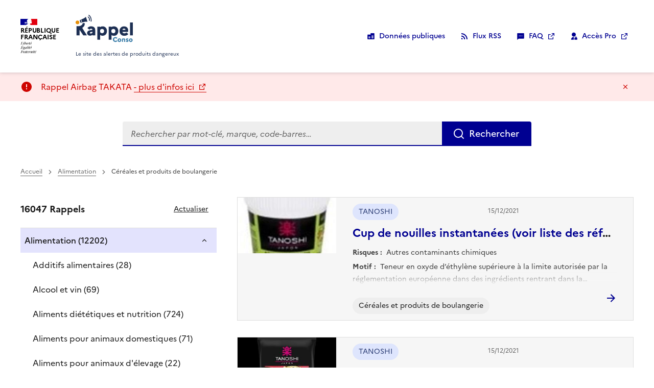

--- FILE ---
content_type: text/html; charset=utf-8
request_url: https://rappel.conso.gouv.fr/categorie/45/50
body_size: 18947
content:

<!DOCTYPE html>
<html lang="fr" data-fr-scheme="system">

<head>
    <meta http-equiv="content-type" content="text/html" />
    <meta charset="UTF-8">
    <title>Rappel Consommateur - Cat&#xE9;gorie C&#xE9;r&#xE9;ales et produits de boulangerie</title>
    <meta http-equiv="X-UA-Compatible" content="IE=edge">
    <meta name="viewport" content="width=device-width, initial-scale=1.0, shrink-to-fit=no">
    <meta name="description" content="Description de rappelsconso">
    <meta name="keywords" content="Keywords de rappelsconso">
    <link rel="icon" href="/favicon.ico" type="image/x-icon" sizes="16x16 32x32 48x48 64x64">

    
    
        <link rel="stylesheet" href="/assets/css/dsfr/dsfr.main.min.css">
        <link rel="stylesheet" href="/assets/css/dsfr/dsfr.print.min.css" media="print">

        <link rel="stylesheet" href="/assets/css/rc-ta.min.css?v=20241212a">
    

    
    
        <script src="/assets/js/dsfr/dsfr.module.min.js"></script>
    

        <!-- start : Eulerian Analytics - rappel-conso-gouv-fr -->
        <script type="text/javascript" nonce="jpKwwnfvjhqUPBUUMeNsCZ9J9poE&#x2B;KyoD34gA0vPOHo=">
            var domaineCollecte = 'tpvi.rappel.conso.gouv.fr';
            (function (e, a) { var i = e.length, y = 5381, k = 'script', s = window, v = document, o = v.createElement(k); for (; i;) { i -= 1; y = (y * 33) ^ e.charCodeAt(i) } y = '_EA_' + (y >>>= 0); (function (e, a, s, y) { s[a] = s[a] || function () { (s[y] = s[y] || []).push(arguments); s[y].eah = e; }; }(e, a, s, y)); i = new Date / 1E7 | 0; o.ea = y; y = i % 26; o.async = 1; o.src = '//' + e + '/' + String.fromCharCode(97 + y, 122 - y, 65 + y) + (i % 1E3) + '.js?2'; s = v.getElementsByTagName(k)[0]; s.parentNode.insertBefore(o, s); })(domaineCollecte, 'EA_push');
        </script>
        <!-- stop : Eulerian Analytics - rappel-conso-gouv-fr -->
        <script type="text/javascript" nonce="jpKwwnfvjhqUPBUUMeNsCZ9J9poE&#x2B;KyoD34gA0vPOHo=">
         function suppr_acc_car_spec(a) {
            if(typeof a === 'string'){
            var str = a ; var tab_accent_brut = "ÀÁÂÃÄÅàáâãäåÒÓÔÕÖØòóôõöøÈÉÊËèéêëÇçÌÍÎÏìíîïÙÚÛÜùúûüÿÑñ";
            var tab_sansAccent_brut = "aaaaaaaaaaaaooooooooooooeeeeeeeecciiiiiiiiuuuuuuuuynn";
            var tab_accent = tab_accent_brut.split('');
            var tab_sansAccent = tab_sansAccent_brut.split('');
            tabCorrAcc = new Array();
            var i = -1;
            while (tab_accent[++i]) {
            tabCorrAcc[tab_accent[i]] = tab_sansAccent[i]
            }
            tabCorrAcc['Œ'] = 'OE';
            tabCorrAcc['œ'] = 'oe';
            str = str.replace(/./g, function($0) {
            return (tabCorrAcc[$0]) ? tabCorrAcc[$0] : $0
            })
            str = str.replace(/&amp;/g, '_');
            str = str.replace(/_amp;/g, '');
            str = str.replace(/&lt;/g, '_');
            str = str.replace(/_lt;/g, '_');
            str = str.replace(/&gt;/g, '_');
            str = str.replace(/_gt;/g, '_');
//            str = str.replace(/(-| |#|"|arobase|:|\.|,|;|'|%|!|²|=|÷|\+|\?|\/|\[|\]|\{|\}|\*|\^|\$|\\|`|"|'|¨|€|£|¤|µ|§|~|ƒ|„|©|°)/g, '_')
            str = str.replace(/(-| |#|"|:|\.|,|;|'|%|!|²|=|÷|\+|\?|\/|\[|\]|\{|\}|\*|\^|\$|\\|`|"|'|¨|€|£|¤|µ|§|~|ƒ|„|©|°)/g, '_')
            return str;
            }
        }
        </script>

</head>

<body class="page-home">

    <div class="fr-skiplinks">
        <nav class="fr-container" role="navigation" aria-label="Accès rapide">
            <ul class="fr-skiplinks__list">
                <li>
                    <a class="fr-link" href="#content">Contenu</a>
                </li>
                <li>
                    <a class="fr-link" href="#footer">Pied de page</a>
                </li>
            </ul>
        </nav>
    </div>

    <header role="banner" class="page-header fr-header" id="header">
        <div class="fr-header__body">
            <div class="fr-container">
                <div class="fr-header__body-row">
                    <div class="fr-header__brand fr-enlarge-link">
                        <div class="fr-header__brand-top">
                            <div class="fr-header__logo">
                                <p class="fr-logo">
                                    République
                                    <br>française
                                </p>
                            </div>
                            <div class="fr-header__navbar">
                                <button class="fr-btn--menu fr-btn"
                                    data-fr-opened="false"
                                    id="nav-cmd"
                                    aria-controls="nav-modal"
                                    title="Menu"
                                    >Menu</button>
                            </div>
                        </div>
                        <div class="fr-header__service">
                            <a href="/" class="fr-header__service-title">
                                <svg viewBox="0 0 260 124"
                                    xmlns="http://www.w3.org/2000/svg"
                                    class="fr-responsive-img">
                                    <path d="M6.9 43.5c-3.3-.7-5.8-3-6.7-6.3C0 36.4 0 36 0 34.8a8 8 0 012.2-5.5c1.8-2 4.8-3 7.4-2.7 3.6.6 6.4 3 7.3 6.5.2 1.2.1 3.6-.2 4.6a8.6 8.6 0 01-9.8 5.8z" style="fill:#e89008"/>
                                    <path d="M178 123.8a11 11 0 01-8.4-8c-.3-1.4-.4-4.3 0-5.5.3-1.2.8-2.4 1.3-3.3.6-1 2.6-3 3.6-3.6 2.8-1.6 6.1-2 9.3-1.3 1.1.3 2.7 1.1 3.7 1.8.8.6 2 1.9 2 2 0 .2-.4.5-2.5 2.2l-1.7 1.2-.5-.6c-1-1.2-2.8-2-4.6-1.8-3.2.2-5.3 2.6-5.2 6 0 3.3 1.8 5.5 4.8 6 1.8.2 3.3-.3 4.8-1.7l.8-.7 1.5 1.2a319.1 319.1 0 002.7 2l-.8 1a11 11 0 01-5.8 3.1 16 16 0 01-5 0zm18.9 0a8.2 8.2 0 01-5.8-10.2c.3-1.4 1-2.5 2.1-3.6a7.5 7.5 0 013.8-2.1c1.5-.4 3.8-.3 5.2.2a8 8 0 015.4 7.2 8 8 0 01-5.4 8.3c-1.3.4-3.9.5-5.3.2zm3.8-4.6c1.3-.7 2-2 1.9-3.6-.2-2.2-1.6-3.6-3.6-3.4-2 .2-3 1.6-3 3.6 0 1.8.8 3 2.3 3.6.5.1 1.8 0 2.4-.2zm31.4 4.6c-1.1-.3-2.5-1-3.4-1.9l-.9-.8 1-.8 1.5-1.4.7-.7.7.7c.9.8 1.6 1.2 2.5 1.2.6 0 .8 0 1-.3.4-.4.4-.7.1-1-.2-.4-.8-.7-2.3-1.3-2.3-.8-3.5-1.7-4.1-3-.3-.5-.3-.7-.3-1.8 0-1.2 0-1.4.3-2 .2-.5.7-1.1 1.1-1.5 1.3-1.2 2.7-1.6 4.8-1.5 2 0 3.5.7 4.9 2l.6.6-.5.4-1.5 1.4-1.2 1-.7-.5c-.7-.7-1.4-1-2-1-.8 0-1.2.2-1.2.7 0 .6.3.9 2.3 1.6 1.6.6 2.8 1.2 3.4 1.8 2 1.9 1.6 5.4-.7 7.1-1 .8-2 1.1-3.8 1.2-1 0-1.8 0-2.3-.2zm16 0a8 8 0 01-5.6-5.5c-.2-.6-.3-1-.3-2.5s0-1.9.3-2.4a8 8 0 018-5.7c4.1 0 7.3 2.3 8.3 6 .3 1.2.2 3.3-.1 4.5-.8 2.8-3 4.8-5.8 5.6a11 11 0 01-4.7 0zm4.1-4.8c1.2-.6 1.7-1.7 1.7-3.2 0-2-1.1-3.4-3-3.6-1.4-.1-2.6.6-3.3 1.9-.2.4-.3.7-.3 1.7 0 1.4.2 2 1 2.8 1 1 2.8 1.1 4 .4zm-41.7-3.2v-7.6h4.9v.4c.1.3.2.4.3.2l1.1-.6c.8-.4 1.1-.5 2.1-.5h2c1.5.5 3 1.5 3.6 3 .8 1.5.8 1.7.8 7.4l.1 5.4h-5v-4.8c0-4.6 0-4.9-.3-5.4-.8-1.5-3-1.4-4.2 0l-.4.6v9.6h-5z" class="logo-c2"/>
                                    <path d="M99 113.5c-.1 0-.2-13.3-.2-29.5V54.5h12.8v2l1-.6c1.6-1.3 3.7-2.2 6-2.6 1.8-.3 6-.3 7.8 0a20 20 0 017.3 2.9c1.6 1 4 3.5 5 5 6 9.1 4.8 22.4-2.6 29.5a19.4 19.4 0 01-14.5 5 15.3 15.3 0 01-9.4-3.2l-.6-.3v21.4H98.8zM122.1 84c4.5-.7 7.3-4.2 7.3-9.4 0-1.7-.2-2.8-.7-4.2-1.3-3.7-4.6-5.7-8.9-5.5-3.1.2-5.6 1.5-7.7 3.8l-.6.8v10l1 1c2.6 2.8 6 4 9.6 3.5zm28 .2V54.5H163v2.1l.8-.6c1.8-1.3 3.6-2.1 6-2.7 1.1-.2 1.7-.2 4-.2 2.4 0 3 0 4.2.2 6.4 1.3 11 5 13.8 10.9a25.3 25.3 0 010 20.6 19 19 0 01-18 11c-3.9 0-7.4-1-9.9-2.9l-1-.7v21.4h-12.5zm24.3-.4a8 8 0 005.2-4.1c.8-1.8 1-2.8 1-5.2s-.2-3.4-1-5.2c-1.6-3.2-5.2-4.8-9.3-4.3-2.7.4-4.7 1.4-6.6 3.5l-1 1v10l1.2 1.1c1.9 2 3.7 3 6.2 3.4 1 .1 3.4 0 4.3-.2zm45 12a21 21 0 01-16.8-9.7c-2-3.3-3-6.6-3-10.8a21.7 21.7 0 016-16.6c2.8-2.9 6-4.5 10.5-5.3 1.6-.3 6.3-.3 8 0 8.6 1.6 14 7.5 14.7 16.3a29 29 0 01-.5 7.6l-.2.7h-12.8c-10.6 0-12.8 0-12.8.2l.3 1a7.1 7.1 0 005.4 5c.9.3 1.4.3 3.4.3s2.4 0 3.3-.2c2.2-.6 3.5-1.3 5-2.6l.8-.8 2.5 2a1829.8 1829.8 0 006.3 5c0 .4-3.2 3.4-4.5 4.2a24.6 24.6 0 01-15.6 3.7zm7.2-27a7 7 0 00-1-2.6c-1.2-1.9-3.2-2.9-5.7-3-2.4 0-4 .7-5.3 2a9 9 0 00-2 3.4v.5h14zM63.5 95.2c-3.6-.4-6.8-2-8.7-4.4a12 12 0 01-1-13.5c.5-1 2.3-2.8 3.4-3.5a21 21 0 016.6-2.7l6.9-1.2 5.8-1v-.6c0-2-2.2-4-4.7-4.4-1-.2-3.2 0-4.2.3a10 10 0 00-4.5 3.3l-.4.4-4.2-3.2a1240 1240 0 01-4.6-3.5l-.4-.3.7-.8c1-1.2 2.6-2.8 4-3.6 3.3-2.3 7.1-3.4 11.6-3.6 8.4-.3 14.8 2.9 17.7 8.8.6 1.1 1 2.2 1.4 3.8.2 1.2.2 1.4.3 15v13.7H76.6v-3l-.6.6a15 15 0 01-6.8 3.2c-1.3.3-4.3.4-5.7.2zm6.1-9.7a9 9 0 006.5-3.4l.5-.7v-2l-.1-1.8c-.4 0-8.6 1.4-9 1.6-2 .6-2.9 1.6-2.9 3 0 1.7 1.2 3 3 3.3h2zm177.8-20.9V35.2H260v59h-12.6zM4 73.3V52.4h5c5.5 0 6.5 0 9.6-.9 4-1 7.1-2.6 9.6-5 2.2-2.2 3.4-4.6 4-8l.1-.3h9.1v.7c.2 1.1 0 5.2-.3 6.5-.5 2.4-1.4 4.4-2.7 6.6a24 24 0 01-8.3 7.8 160.6 160.6 0 005.5 9.2 121.5 121.5 0 004.8 7.7 5075.8 5075.8 0 0011.2 17.4H35L18.2 69V94H4zm19.7-36.5c-.6-.2-1.5-.7-1.7-1l-1.5-4.3a221 221 0 00-1.5-4.3c-.4-1 .2-2.5 1.4-3.4.6-.5 1.7-1 2.4-1.3.3 0 0-.7 2.8 7.4l2.2 6.3-.4.2c-1.2.4-2.8.6-3.7.4zm4.8-5.8a2178.7 2178.7 0 00-3.2-9.4l3.8-1.4c5.5-2.1 8-3.3 11.2-5.4a25.2 25.2 0 006-5.3l.3.6 1.5 4.6A1431.8 1431.8 0 0154 32.2a31 31 0 00-14.6.5 138 138 0 00-9.2 2.7L28.5 31zm41.3.2l-1.5-.3.2-1c.4-2.3.5-6 .3-8.5C68 14 64.3 7.4 58 3L60.2 0a29.5 29.5 0 0112 20.1c.5 2.6.3 8-.2 10.7-.2.9-.1.9-2.2.4zM62 28.1l-1.5-.7.3-1.6c.4-1.7.5-5 .1-6.5-.5-2.2-1.5-4.1-3-5.8-.8-.8-2.5-2.3-3-2.6-.2 0-.1-.3.7-1.4 1.3-2 1.1-1.8 2-1 4 2.9 6.1 6.2 7 10.4.3 1.6.3 5.2 0 7-.4 1.8-.6 2.7-.9 2.7L62 28z" class="logo-c1"/>
                                </svg>
                                <span class="fr-sr-only">Rappel Conso</span>
                            </a>
                            <p class="fr-header__service-tagline">Le site des alertes de produits dangereux</p>
                        </div>
                    </div>

                    <div class="fr-header__tools">
                        <div class="fr-header__tools-links">
                            <ul class="fr-btns-group">
                                <li>
                                    <a data-id="lnk-OpenData" href="/support/open-data" class="fr-icon-database-fill fr-btn">Données publiques</a>
                                </li>
                                <li>
                                    <button class="fr-icon-rss-fill fr-btn" data-fr-opened="false" aria-controls="fr-modal-rss">Flux RSS</button>
                                </li>
                                <li>
                                    <a data-id="lnk-FAQ" href="/assets/files/RAPPELCONSO_FAQ.pdf" target="_blank" class="fr-icon-message-2-fill fr-btn"><abbr title="Foire aux questions">FAQ</abbr></a>
                                </li>
                                <li>
                                    <a href="https://pro.rappel.conso.gouv.fr" target="_blank" class="fr-icon-admin-fill fr-btn">Accès Pro</a>
                                </li>
                            </ul>
                        </div>
                    </div>
                </div>
            </div>
        </div>
        <div class="fr-header__menu fr-modal" id="nav-modal" aria-labelledby="nav-cmd">
            <div class="fr-container">
                <button aria-controls="nav-modal" title="Fermer" class="fr-btn--close fr-btn">Fermer</button>
                <div class="fr-header__menu-links">
                </div>
            </div>
        </div>
    </header>
<!-- Bandeau Alert  -->








            <div class="fr-notice fr-notice--alert">
                <div class="fr-container">
                    <div class="fr-notice__body">
                        <p>
                            <span class="fr-notice__title"></span>
                            Rappel Airbag TAKATA <a href='https://www.ecologie.gouv.fr/rappel-airbag-takata' target='_blank' rel='noopener external' class='fr - notice__link'> - plus d'infos ici </a>
                        </p>
                        <button title="Masquer le message" onclick="const notice = this.parentNode.parentNode.parentNode; notice.parentNode.removeChild(notice)" class="fr-btn--close fr-btn">Masquer le message</button>
                    </div>
                </div>
            </div>

    <main class="site-main" role="main" id="content">
        <div class="fr-container fr-no-print">
            <div class="fr-grid-row fr-grid-row-gutters fr-grid-row--center">
                <form class="fr-search-bar fr-search-bar--lg fr-col-12 fr-col-custom-10 fr-col-sm-8 fr-mt-5w fr-mb-4w" role="search" action="/" method="post">
                    <label class="fr-label" for="texteRecherche">
                        Rechercher
                    </label>
                    <input class="fr-input" type="search" id="texteRecherche" placeholder="Rechercher par mot-clé, marque, code-barres…" name="TexteRecherche" value="">

                    <button class="fr-btn">Rechercher</button>
                <input name="__RequestVerificationToken" type="hidden" value="CfDJ8DVn6Q1PRjtMlpCe-_IpOxwbPsktsd4D_gO4FL4KW58HiO5qurLGr-4d6O0-Swywwl7xGg9kENvUC-z-Wn11j6bQMnR0saAejTSpEX3H5JkARSIXs1OeLEyeQFW1Xx4e1zsnBTWrOcE8I6tloTnhXAY" /></form>
            </div>
        </div>

        <div class="fr-container">
            



<div class="fr-grid-row fr-grid-row--gutters fr-grid-row--center">


<nav id="navigation" role="navigation" class="fr-breadcrumb fr-col-12 fr-mt-1w fr-mb-0" aria-label="vous êtes ici :">
    <button class="fr-breadcrumb__button" aria-expanded="false" aria-controls="breadcrumbContent">Voir le fil d’Ariane</button>
    <div class="fr-collapse" id="breadcrumbContent" >
        <ol class="fr-breadcrumb__list">
            <li>
                <a class="fr-breadcrumb__link" data-href="/" href="/">Accueil</a>
            </li>

                <li>
                    <a class="fr-breadcrumb__link" href="/categorie/1">Alimentation</a>
                </li>
                    <li>
                        <a class="fr-breadcrumb__link"
                           aria-current="page">C&#xE9;r&#xE9;ales et produits de boulangerie</a>
                    </li>
        </ol>
    </div>
</nav>
    

<div class="fr-col-md-4 fr-mt-3v fr-no-print cat">
    <nav class="fr-sidemenu fr-pr-0" role="navigation" aria-labelledby="catHeading">
        <div class="fr-sidemenu__inner fr-pr-0 cat-inner">
            <div class="cat-header">                
                <div class="fr-pb-1v fr-pb-md-2w cat-row">
                    <h2 class="fr-sidemenu__title fr-mb-0 fr-pl-4w fr-pl-md-0 fr-text--lg cat-title" id="catHeading">
                        <span class="cat-title-qty">16047</span>
                        Rappels                        
                    </h2>

                    <p class="cat-refresh fr-mb-0">

                        <a class="fr-btn fr-btn--tertiary-no-outline fr-hidden fr-unhidden-md fr-text--sm cat-refresh__btn" href="/refresh">
                            Actualiser
                        </a>
                    </p>
                </div>
            </div>

            <button class="fr-sidemenu__btn fr-ml-auto fr-mr-2w collapse-btn" aria-controls="catFilters" aria-expanded="false">Filtres</button>

            <div class="fr-collapse filters" id="catFilters">
                <p class="fr-hidden-md cat-refresh cat-refresh-mobile">
                    <a class="fr-btn fr-btn--tertiary-no-outline fr-text--sm cat-refresh__btn" href="/refresh">
                        Actualiser
                    </a>
                </p>

                <form>
                    <div data-fr-group="false" class="cat-sidemenu">
                        <ul class="fr-sidemenu__list" fr-mt-md-2w fr-pb-md-3v>
                                <li class="fr-sidemenu__item">
                                    <button class="fr-sidemenu__btn cat-sidemenu-link-1" style="width:100%" aria-current="false" aria-expanded="true" aria-controls="sidemenu-01" formaction="/categorie/1#navigation">
                                        Alimentation (12202)
                                    </button>
                                    

                                    <div class="fr-collapse" id="sidemenu-01">
                                        <div class="cat-sidemenu-content">
                                            <ul class="fr-sidemenu__list fr-ml-1w fr-mb-3v cat-sidemenu-list">
                                                        <li class="fr-sidemenu__item">
                                                            <a class="fr-sidemenu__link" aria-current="false" href="/categorie/2#navigation">
                                                                Additifs alimentaires (28)
                                                            </a>
                                                        </li>
                                                        <li class="fr-sidemenu__item">
                                                            <a class="fr-sidemenu__link" aria-current="false" href="/categorie/7#navigation">
                                                                Alcool et vin (69)
                                                            </a>
                                                        </li>
                                                        <li class="fr-sidemenu__item">
                                                            <a class="fr-sidemenu__link" aria-current="false" href="/categorie/13#navigation">
                                                                Aliments di&#xE9;t&#xE9;tiques et nutrition (724)
                                                            </a>
                                                        </li>
                                                        <li class="fr-sidemenu__item">
                                                            <a class="fr-sidemenu__link" aria-current="false" href="/categorie/18#navigation">
                                                                Aliments pour animaux domestiques (71)
                                                            </a>
                                                        </li>
                                                        <li class="fr-sidemenu__item">
                                                            <a class="fr-sidemenu__link" aria-current="false" href="/categorie/21#navigation">
                                                                Aliments pour animaux d&#x27;&#xE9;levage (22)
                                                            </a>
                                                        </li>
                                                        <li class="fr-sidemenu__item">
                                                            <a class="fr-sidemenu__link" aria-current="false" href="/categorie/25#navigation">
                                                                Aliments pour b&#xE9;b&#xE9;s (43)
                                                            </a>
                                                        </li>
                                                        <li class="fr-sidemenu__item">
                                                            <a class="fr-sidemenu__link" aria-current="false" href="/categorie/31#navigation">
                                                                Beurres d&#x27;origine v&#xE9;g&#xE9;tale, graisses margarines et huiles (24)
                                                            </a>
                                                        </li>
                                                        <li class="fr-sidemenu__item">
                                                            <a class="fr-sidemenu__link" aria-current="false" href="/categorie/36#navigation">
                                                                Boissons non alcoolis&#xE9;es (85)
                                                            </a>
                                                        </li>
                                                        <li class="fr-sidemenu__item">
                                                            <a class="fr-sidemenu__link" aria-current="false" href="/categorie/40#navigation">
                                                                Cacao, caf&#xE9; et th&#xE9; (148)
                                                            </a>
                                                        </li>
                                                        <li class="fr-sidemenu__item">
                                                            <a class="fr-sidemenu__link" aria-current="page" href="/categorie/45/50#navigation">
                                                                C&#xE9;r&#xE9;ales et produits de boulangerie (757)
                                                            </a>
                                                        </li>
                                                        <li class="fr-sidemenu__item">
                                                            <a class="fr-sidemenu__link" aria-current="false" href="/categorie/51#navigation">
                                                                Eaux  (11)
                                                            </a>
                                                        </li>
                                                        <li class="fr-sidemenu__item">
                                                            <a class="fr-sidemenu__link" aria-current="false" href="/categorie/55#navigation">
                                                                Escargots et grenouilles (21)
                                                            </a>
                                                        </li>
                                                        <li class="fr-sidemenu__item">
                                                            <a class="fr-sidemenu__link" aria-current="false" href="/categorie/58#navigation">
                                                                Fruits et l&#xE9;gumes (426)
                                                            </a>
                                                        </li>
                                                        <li class="fr-sidemenu__item">
                                                            <a class="fr-sidemenu__link" aria-current="false" href="/categorie/61#navigation">
                                                                Herbes et &#xE9;pices (316)
                                                            </a>
                                                        </li>
                                                        <li class="fr-sidemenu__item">
                                                            <a class="fr-sidemenu__link" aria-current="false" href="/categorie/64#navigation">
                                                                Lait et produits laitiers (3041)
                                                            </a>
                                                        </li>
                                                        <li class="fr-sidemenu__item">
                                                            <a class="fr-sidemenu__link" aria-current="false" href="/categorie/70#navigation">
                                                                Miel et gel&#xE9;e royale (16)
                                                            </a>
                                                        </li>
                                                        <li class="fr-sidemenu__item">
                                                            <a class="fr-sidemenu__link" aria-current="false" href="/categorie/73#navigation">
                                                                Noix et graines (136)
                                                            </a>
                                                        </li>
                                                        <li class="fr-sidemenu__item">
                                                            <a class="fr-sidemenu__link" aria-current="false" href="/categorie/76#navigation">
                                                                Oeufs et produits &#xE0; base d&#x27;oeufs (28)
                                                            </a>
                                                        </li>
                                                        <li class="fr-sidemenu__item">
                                                            <a class="fr-sidemenu__link" aria-current="false" href="/categorie/79#navigation">
                                                                Plats pr&#xE9;par&#xE9;s et snacks (802)
                                                            </a>
                                                        </li>
                                                        <li class="fr-sidemenu__item">
                                                            <a class="fr-sidemenu__link" aria-current="false" href="/categorie/80#navigation">
                                                                Produits de la p&#xEA;che et d&#x27;aquaculture (947)
                                                            </a>
                                                        </li>
                                                        <li class="fr-sidemenu__item">
                                                            <a class="fr-sidemenu__link" aria-current="false" href="/categorie/85#navigation">
                                                                Produits sucr&#xE9;s (579)
                                                            </a>
                                                        </li>
                                                        <li class="fr-sidemenu__item">
                                                            <a class="fr-sidemenu__link" aria-current="false" href="/categorie/89#navigation">
                                                                Soupes, sauces et condiments (269)
                                                            </a>
                                                        </li>
                                                        <li class="fr-sidemenu__item">
                                                            <a class="fr-sidemenu__link" aria-current="false" href="/categorie/94#navigation">
                                                                Viandes (2699)
                                                            </a>
                                                        </li>
                                                        <li class="fr-sidemenu__item">
                                                            <a class="fr-sidemenu__link" aria-current="false" href="/categorie/100#navigation">
                                                                Autres (940)
                                                            </a>
                                                        </li>
                                            </ul>
                                        </div>
                                    </div>
                                </li>
                                <li class="fr-sidemenu__item">
                                    <button class="fr-sidemenu__btn cat-sidemenu-link-1" style="width:100%" aria-current="false" aria-expanded="false" aria-controls="sidemenu-02" formaction="/categorie/101#navigation">
                                        Automobiles et moyens de d&#xE9;placement (1266)
                                    </button>
                                    

                                    <div class="fr-collapse" id="sidemenu-02">
                                        <div class="cat-sidemenu-content">
                                            <ul class="fr-sidemenu__list fr-ml-1w fr-mb-3v cat-sidemenu-list">
                                                        <li class="fr-sidemenu__item">
                                                            <a class="fr-sidemenu__link" aria-current="false" href="/categorie/102#navigation">
                                                                Automobiles, motos, scooters (1180)
                                                            </a>
                                                        </li>
                                                        <li class="fr-sidemenu__item">
                                                            <a class="fr-sidemenu__link" aria-current="false" href="/categorie/104#navigation">
                                                                V&#xE9;los, bicyclettes, v&#xE9;los &#xE0; assistance &#xE9;lectrique (36)
                                                            </a>
                                                        </li>
                                                        <li class="fr-sidemenu__item">
                                                            <a class="fr-sidemenu__link" aria-current="false" href="/categorie/105#navigation">
                                                                Engins de d&#xE9;placement personnel (14)
                                                            </a>
                                                        </li>
                                                        <li class="fr-sidemenu__item">
                                                            <a class="fr-sidemenu__link" aria-current="false" href="/categorie/106#navigation">
                                                                Autres moyens de d&#xE9;placement (8)
                                                            </a>
                                                        </li>
                                                        <li class="fr-sidemenu__item">
                                                            <a class="fr-sidemenu__link" aria-current="false" href="/categorie/107#navigation">
                                                                Pneus (2)
                                                            </a>
                                                        </li>
                                                        <li class="fr-sidemenu__item">
                                                            <a class="fr-sidemenu__link" aria-current="false" href="/categorie/108#navigation">
                                                                Tous types d&#x27;accessoires (26)
                                                            </a>
                                                        </li>
                                            </ul>
                                        </div>
                                    </div>
                                </li>
                                <li class="fr-sidemenu__item">
                                    <button class="fr-sidemenu__btn cat-sidemenu-link-1" style="width:100%" aria-current="false" aria-expanded="false" aria-controls="sidemenu-03" formaction="/categorie/109#navigation">
                                        B&#xE9;b&#xE9;s-Enfants (hors alimentaire) (931)
                                    </button>
                                    

                                    <div class="fr-collapse" id="sidemenu-03">
                                        <div class="cat-sidemenu-content">
                                            <ul class="fr-sidemenu__list fr-ml-1w fr-mb-3v cat-sidemenu-list">
                                                        <li class="fr-sidemenu__item">
                                                            <a class="fr-sidemenu__link" aria-current="false" href="/categorie/110#navigation">
                                                                Articles pour enfants et pu&#xE9;riculture (161)
                                                            </a>
                                                        </li>
                                                        <li class="fr-sidemenu__item">
                                                            <a class="fr-sidemenu__link" aria-current="false" href="/categorie/111#navigation">
                                                                Jouets (762)
                                                            </a>
                                                        </li>
                                                        <li class="fr-sidemenu__item">
                                                            <a class="fr-sidemenu__link" aria-current="false" href="/categorie/112#navigation">
                                                                Mat&#xE9;riels scolaires  (8)
                                                            </a>
                                                        </li>
                                            </ul>
                                        </div>
                                    </div>
                                </li>
                                <li class="fr-sidemenu__item">
                                    <button class="fr-sidemenu__btn cat-sidemenu-link-1" style="width:100%" aria-current="false" aria-expanded="false" aria-controls="sidemenu-04" formaction="/categorie/113#navigation">
                                        Hygi&#xE8;ne-Beaut&#xE9; (283)
                                    </button>
                                    

                                    <div class="fr-collapse" id="sidemenu-04">
                                        <div class="cat-sidemenu-content">
                                            <ul class="fr-sidemenu__list fr-ml-1w fr-mb-3v cat-sidemenu-list">
                                                        <li class="fr-sidemenu__item">
                                                            <a class="fr-sidemenu__link" aria-current="false" href="/categorie/114#navigation">
                                                                Cosm&#xE9;tiques (244)
                                                            </a>
                                                        </li>
                                                        <li class="fr-sidemenu__item">
                                                            <a class="fr-sidemenu__link" aria-current="false" href="/categorie/115#navigation">
                                                                Produits d&#x2019;hygi&#xE8;ne (cotons, intime, papiers) (8)
                                                            </a>
                                                        </li>
                                                        <li class="fr-sidemenu__item">
                                                            <a class="fr-sidemenu__link" aria-current="false" href="/categorie/116#navigation">
                                                                Dispositifs m&#xE9;dicaux grand public (16)
                                                            </a>
                                                        </li>
                                                        <li class="fr-sidemenu__item">
                                                            <a class="fr-sidemenu__link" aria-current="false" href="/categorie/117#navigation">
                                                                Produits de tatouage (15)
                                                            </a>
                                                        </li>
                                            </ul>
                                        </div>
                                    </div>
                                </li>
                                <li class="fr-sidemenu__item">
                                    <button class="fr-sidemenu__btn cat-sidemenu-link-1" style="width:100%" aria-current="false" aria-expanded="false" aria-controls="sidemenu-05" formaction="/categorie/118#navigation">
                                        V&#xEA;tements, Mode, EPI (263)
                                    </button>
                                    

                                    <div class="fr-collapse" id="sidemenu-05">
                                        <div class="cat-sidemenu-content">
                                            <ul class="fr-sidemenu__list fr-ml-1w fr-mb-3v cat-sidemenu-list">
                                                        <li class="fr-sidemenu__item">
                                                            <a class="fr-sidemenu__link" aria-current="false" href="/categorie/119#navigation">
                                                                V&#xEA;tements, textiles, accessoires de mode (118)
                                                            </a>
                                                        </li>
                                                        <li class="fr-sidemenu__item">
                                                            <a class="fr-sidemenu__link" aria-current="false" href="/categorie/120#navigation">
                                                                Bijouterie (60)
                                                            </a>
                                                        </li>
                                                        <li class="fr-sidemenu__item">
                                                            <a class="fr-sidemenu__link" aria-current="false" href="/categorie/121#navigation">
                                                                Equipements de Protection Individuels (85)
                                                            </a>
                                                        </li>
                                            </ul>
                                        </div>
                                    </div>
                                </li>
                                <li class="fr-sidemenu__item">
                                    <button class="fr-sidemenu__btn cat-sidemenu-link-1" style="width:100%" aria-current="false" aria-expanded="false" aria-controls="sidemenu-06" formaction="/categorie/122#navigation">
                                        Sports-loisirs (120)
                                    </button>
                                    

                                    <div class="fr-collapse" id="sidemenu-06">
                                        <div class="cat-sidemenu-content">
                                            <ul class="fr-sidemenu__list fr-ml-1w fr-mb-3v cat-sidemenu-list">
                                                        <li class="fr-sidemenu__item">
                                                            <a class="fr-sidemenu__link" aria-current="false" href="/categorie/123#navigation">
                                                                Equipements de sports et de loisirs (116)
                                                            </a>
                                                        </li>
                                                        <li class="fr-sidemenu__item">
                                                            <span class="fr-sidemenu__link categorieIndent">Articles pyrotechniques (0)</span>
                                                        </li>
                                                        <li class="fr-sidemenu__item">
                                                            <a class="fr-sidemenu__link" aria-current="false" href="/categorie/125#navigation">
                                                                Gadgets (4)
                                                            </a>
                                                        </li>
                                            </ul>
                                        </div>
                                    </div>
                                </li>
                                <li class="fr-sidemenu__item">
                                    <button class="fr-sidemenu__btn cat-sidemenu-link-1" style="width:100%" aria-current="false" aria-expanded="false" aria-controls="sidemenu-07" formaction="/categorie/126#navigation">
                                        Maison-Habitat (454)
                                    </button>
                                    

                                    <div class="fr-collapse" id="sidemenu-07">
                                        <div class="cat-sidemenu-content">
                                            <ul class="fr-sidemenu__list fr-ml-1w fr-mb-3v cat-sidemenu-list">
                                                        <li class="fr-sidemenu__item">
                                                            <a class="fr-sidemenu__link" aria-current="false" href="/categorie/127#navigation">
                                                                Articles de d&#xE9;coration (37)
                                                            </a>
                                                        </li>
                                                        <li class="fr-sidemenu__item">
                                                            <a class="fr-sidemenu__link" aria-current="false" href="/categorie/128#navigation">
                                                                Articles imitant les denr&#xE9;es alimentaires (12)
                                                            </a>
                                                        </li>
                                                        <li class="fr-sidemenu__item">
                                                            <span class="fr-sidemenu__link categorieIndent">Appareils &#xE0; gaz (0)</span>
                                                        </li>
                                                        <li class="fr-sidemenu__item">
                                                            <a class="fr-sidemenu__link" aria-current="false" href="/categorie/130#navigation">
                                                                Appareils &#xE0; pression (19)
                                                            </a>
                                                        </li>
                                                        <li class="fr-sidemenu__item">
                                                            <a class="fr-sidemenu__link" aria-current="false" href="/categorie/131#navigation">
                                                                Mobilier (18)
                                                            </a>
                                                        </li>
                                                        <li class="fr-sidemenu__item">
                                                            <a class="fr-sidemenu__link" aria-current="false" href="/categorie/132#navigation">
                                                                Papiers, cartons (16)
                                                            </a>
                                                        </li>
                                                        <li class="fr-sidemenu__item">
                                                            <a class="fr-sidemenu__link" aria-current="false" href="/categorie/133#navigation">
                                                                Produits chimiques (166)
                                                            </a>
                                                        </li>
                                                        <li class="fr-sidemenu__item">
                                                            <a class="fr-sidemenu__link" aria-current="false" href="/categorie/134#navigation">
                                                                Produits de construction (21)
                                                            </a>
                                                        </li>
                                                        <li class="fr-sidemenu__item">
                                                            <a class="fr-sidemenu__link" aria-current="false" href="/categorie/135#navigation">
                                                                Mat&#xE9;riel de cuisine (sauf &#xE9;lectrom&#xE9;nager) (165)
                                                            </a>
                                                        </li>
                                            </ul>
                                        </div>
                                    </div>
                                </li>
                                <li class="fr-sidemenu__item">
                                    <button class="fr-sidemenu__btn cat-sidemenu-link-1" style="width:100%" aria-current="false" aria-expanded="false" aria-controls="sidemenu-08" formaction="/categorie/136#navigation">
                                        Appareils &#xE9;lectriques, Outils (268)
                                    </button>
                                    

                                    <div class="fr-collapse" id="sidemenu-08">
                                        <div class="cat-sidemenu-content">
                                            <ul class="fr-sidemenu__list fr-ml-1w fr-mb-3v cat-sidemenu-list">
                                                        <li class="fr-sidemenu__item">
                                                            <a class="fr-sidemenu__link" aria-current="false" href="/categorie/137#navigation">
                                                                Appareils &#xE9;lectriques, &#xE9;lectrom&#xE9;nager (239)
                                                            </a>
                                                        </li>
                                                        <li class="fr-sidemenu__item">
                                                            <a class="fr-sidemenu__link" aria-current="false" href="/categorie/138#navigation">
                                                                Machines (17)
                                                            </a>
                                                        </li>
                                                        <li class="fr-sidemenu__item">
                                                            <a class="fr-sidemenu__link" aria-current="false" href="/categorie/139#navigation">
                                                                Outils &#xE0; main (12)
                                                            </a>
                                                        </li>
                                            </ul>
                                        </div>
                                    </div>
                                </li>
                                <li class="fr-sidemenu__item">
                                    <button class="fr-sidemenu__btn cat-sidemenu-link-1" style="width:100%" aria-current="false" aria-expanded="false" aria-controls="sidemenu-09" formaction="/categorie/140#navigation">
                                        Equipements de communication (5)
                                    </button>
                                    

                                    <div class="fr-collapse" id="sidemenu-09">
                                        <div class="cat-sidemenu-content">
                                            <ul class="fr-sidemenu__list fr-ml-1w fr-mb-3v cat-sidemenu-list">
                                                        <li class="fr-sidemenu__item">
                                                            <a class="fr-sidemenu__link" aria-current="false" href="/categorie/141#navigation">
                                                                Equipements de communication, m&#xE9;dia (5)
                                                            </a>
                                                        </li>
                                            </ul>
                                        </div>
                                    </div>
                                </li>
                                <li class="fr-sidemenu__item">
                                    <button class="fr-sidemenu__btn cat-sidemenu-link-1" style="width:100%" aria-current="false" aria-expanded="false" aria-controls="sidemenu-10" formaction="/categorie/142#navigation">
                                        Autres (255)
                                    </button>
                                    

                                    <div class="fr-collapse" id="sidemenu-10">
                                        <div class="cat-sidemenu-content">
                                            <ul class="fr-sidemenu__list fr-ml-1w fr-mb-3v cat-sidemenu-list">
                                                        <li class="fr-sidemenu__item">
                                                            <a class="fr-sidemenu__link" aria-current="false" href="/categorie/143#navigation">
                                                                Appareils laser (4)
                                                            </a>
                                                        </li>
                                                        <li class="fr-sidemenu__item">
                                                            <span class="fr-sidemenu__link categorieIndent">Briquets (0)</span>
                                                        </li>
                                                        <li class="fr-sidemenu__item">
                                                            <a class="fr-sidemenu__link" aria-current="false" href="/categorie/145#navigation">
                                                                Instruments de mesure (1)
                                                            </a>
                                                        </li>
                                                        <li class="fr-sidemenu__item">
                                                            <a class="fr-sidemenu__link" aria-current="false" href="/categorie/146#navigation">
                                                                Divers (250)
                                                            </a>
                                                        </li>
                                            </ul>
                                        </div>
                                    </div>
                                </li>
                        </ul>
                    </div>
                </form>

            </div>
        </div>    </nav>

</div>


<div class="fr-col-12 fr-col-md-8">
    <!-- Liste de produits (Carte horizontale DSFR) -->
    <div class="products">
        <div class="products-inner">

                <h1 class="products-title fr-sr-only fr-h2">Produits rappelés dans toutes les catégories / dans la catégorie 45</h1>
                    <ul class="fr-pl-0 fr-pl-md-2w product-list">
                            <li class="fr-card fr-enlarge-link fr-card--horizontal fr-mb-4w product-item">
                            <!-- OLD: card product-card puis product-card-inner -->
                                <div class="fr-card__body overflow-hidden">
                                    <div class="fr-card__content fr-pt-3v fr-pb-13v">
                                        <h2 class="fr-card__title product-title">
                                            <a href="/fiche-rappel/4989/Interne">
                                                Cup de nouilles instantan&#xE9;es (voir liste des r&#xE9;f&#xE9;rences ci-dessous)
                                            </a>
                                        </h2>

                                        <div class="fr-card__desc">
                                                <p class="fr-text--sm fr-my-0 product-desc-item">
                                                    <strong>Risques&nbsp;:&nbsp;</strong>
                                                    Autres contaminants chimiques
                                                </p>

                                                <p class="fr-text--sm fr-mb-0 product-desc-item">
                                                    <strong>Motif&nbsp;:&nbsp;</strong>
                                                    Teneur en oxyde d&#x2019;&#xE9;thyl&#xE8;ne sup&#xE9;rieure &#xE0; la limite autoris&#xE9;e par la r&#xE9;glementation europ&#xE9;enne dans des ingr&#xE9;dients rentrant dans la composition du bouillon
                                                </p>
                                        </div>

                                        <div class="fr-card__start fr-container--fluid">
                                            <div class="fr-grid-row fr-grid-row--middle">
                                                <div class="fr-tags-group fr-col-8 fr-col-md fr-mr-2w overflow-hidden">
                                                        <p class="fr-tag fr-tag--blue-ecume fr-mb-1v product-brand">TANOSHI</p>
                                            </div>
                                                <p class="fr-card__detail fr-col-4 fr-col-md product-date"><time datetime="15/12/2021 17:31:20">15/12/2021</time></p>
                                            </div>
                                        </div>

                                        <div class="fr-card__end product-content-footer">
                                            <div class="fr-tags-group">
                                                <p class="fr-tag fr-tag--blue-cumulus product-cat">
                                                    C&#xE9;r&#xE9;ales et produits de boulangerie
                                                </p>
                                            </div>
                                        </div>
                                    </div>
                                </div>

                                <div class="fr-card__header">
                                    <div class="fr-card__img">
                                        <!-- media=186x150 pixels -->
                                        <img class="fr-responsive-img"
                                             src="/thumbnail/5e5d70f4-798c-4619-b8d5-df4143989c98.jpg"
                                             alt="">
                                    </div>
                                </div>
                            </li>
                            <li class="fr-card fr-enlarge-link fr-card--horizontal fr-mb-4w product-item">
                            <!-- OLD: card product-card puis product-card-inner -->
                                <div class="fr-card__body overflow-hidden">
                                    <div class="fr-card__content fr-pt-3v fr-pb-13v">
                                        <h2 class="fr-card__title product-title">
                                            <a href="/fiche-rappel/4988/Interne">
                                                Nouilles udon instantan&#xE9;es (voir liste des r&#xE9;f&#xE9;rences ci-dessous)
                                            </a>
                                        </h2>

                                        <div class="fr-card__desc">
                                                <p class="fr-text--sm fr-my-0 product-desc-item">
                                                    <strong>Risques&nbsp;:&nbsp;</strong>
                                                    Autres contaminants chimiques
                                                </p>

                                                <p class="fr-text--sm fr-mb-0 product-desc-item">
                                                    <strong>Motif&nbsp;:&nbsp;</strong>
                                                    Teneur en oxyde d&#x2019;&#xE9;thyl&#xE8;ne sup&#xE9;rieure &#xE0; la limite autoris&#xE9;e par la r&#xE9;glementation europ&#xE9;enne dans des ingr&#xE9;dients rentrant dans la composition du bouillon
                                                </p>
                                        </div>

                                        <div class="fr-card__start fr-container--fluid">
                                            <div class="fr-grid-row fr-grid-row--middle">
                                                <div class="fr-tags-group fr-col-8 fr-col-md fr-mr-2w overflow-hidden">
                                                        <p class="fr-tag fr-tag--blue-ecume fr-mb-1v product-brand">TANOSHI</p>
                                            </div>
                                                <p class="fr-card__detail fr-col-4 fr-col-md product-date"><time datetime="15/12/2021 17:30:40">15/12/2021</time></p>
                                            </div>
                                        </div>

                                        <div class="fr-card__end product-content-footer">
                                            <div class="fr-tags-group">
                                                <p class="fr-tag fr-tag--blue-cumulus product-cat">
                                                    C&#xE9;r&#xE9;ales et produits de boulangerie
                                                </p>
                                            </div>
                                        </div>
                                    </div>
                                </div>

                                <div class="fr-card__header">
                                    <div class="fr-card__img">
                                        <!-- media=186x150 pixels -->
                                        <img class="fr-responsive-img"
                                             src="/thumbnail/1136a9b4-1efb-4cdd-937e-e02993e66124.jpg"
                                             alt="">
                                    </div>
                                </div>
                            </li>
                            <li class="fr-card fr-enlarge-link fr-card--horizontal fr-mb-4w product-item">
                            <!-- OLD: card product-card puis product-card-inner -->
                                <div class="fr-card__body overflow-hidden">
                                    <div class="fr-card__content fr-pt-3v fr-pb-13v">
                                        <h2 class="fr-card__title product-title">
                                            <a href="/fiche-rappel/4715/Interne">
                                                Macaron framboise 
                                            </a>
                                        </h2>

                                        <div class="fr-card__desc">
                                                <p class="fr-text--sm fr-my-0 product-desc-item">
                                                    <strong>Risques&nbsp;:&nbsp;</strong>
                                                    Additifs et ar&#xF4;mes d&#xE9;passement des seuils de s&#xE9;curit&#xE9;
                                                </p>

                                                <p class="fr-text--sm fr-mb-0 product-desc-item">
                                                    <strong>Motif&nbsp;:&nbsp;</strong>
                                                    La teneur en colorant utilis&#xE9;e est sup&#xE9;rieure &#xE0; la limite maximale autoris&#xE9;e
                                                </p>
                                        </div>

                                        <div class="fr-card__start fr-container--fluid">
                                            <div class="fr-grid-row fr-grid-row--middle">
                                                <div class="fr-tags-group fr-col-8 fr-col-md fr-mr-2w overflow-hidden">
                                                        <p class="fr-tag fr-tag--blue-ecume fr-mb-1v product-brand">Sans marque </p>
                                            </div>
                                                <p class="fr-card__detail fr-col-4 fr-col-md product-date"><time datetime="02/12/2021 14:46:13">02/12/2021</time></p>
                                            </div>
                                        </div>

                                        <div class="fr-card__end product-content-footer">
                                            <div class="fr-tags-group">
                                                <p class="fr-tag fr-tag--blue-cumulus product-cat">
                                                    C&#xE9;r&#xE9;ales et produits de boulangerie
                                                </p>
                                            </div>
                                        </div>
                                    </div>
                                </div>

                                <div class="fr-card__header">
                                    <div class="fr-card__img">
                                        <!-- media=186x150 pixels -->
                                        <img class="fr-responsive-img"
                                             src="/thumbnail/f421a8c6-8161-414e-be64-597dfc03bb8b.jpg"
                                             alt="">
                                    </div>
                                </div>
                            </li>
                            <li class="fr-card fr-enlarge-link fr-card--horizontal fr-mb-4w product-item">
                            <!-- OLD: card product-card puis product-card-inner -->
                                <div class="fr-card__body overflow-hidden">
                                    <div class="fr-card__content fr-pt-3v fr-pb-13v">
                                        <h2 class="fr-card__title product-title">
                                            <a href="/fiche-rappel/4559/Interne">
                                                PAIN DE MIE AUX CEREALES
                                            </a>
                                        </h2>

                                        <div class="fr-card__desc">
                                                <p class="fr-text--sm fr-my-0 product-desc-item">
                                                    <strong>Risques&nbsp;:&nbsp;</strong>
                                                    Inertes (verre, m&#xE9;tal, plastique, papier, textile&#x2026;)
                                                </p>

                                                <p class="fr-text--sm fr-mb-0 product-desc-item">
                                                    <strong>Motif&nbsp;:&nbsp;</strong>
                                                    Pr&#xE9;sence possible de morceau de verre
                                                </p>
                                        </div>

                                        <div class="fr-card__start fr-container--fluid">
                                            <div class="fr-grid-row fr-grid-row--middle">
                                                <div class="fr-tags-group fr-col-8 fr-col-md fr-mr-2w overflow-hidden">
                                                        <p class="fr-tag fr-tag--blue-ecume fr-mb-1v product-brand">U</p>
                                            </div>
                                                <p class="fr-card__detail fr-col-4 fr-col-md product-date"><time datetime="29/11/2021 11:34:58">29/11/2021</time></p>
                                            </div>
                                        </div>

                                        <div class="fr-card__end product-content-footer">
                                            <div class="fr-tags-group">
                                                <p class="fr-tag fr-tag--blue-cumulus product-cat">
                                                    C&#xE9;r&#xE9;ales et produits de boulangerie
                                                </p>
                                            </div>
                                        </div>
                                    </div>
                                </div>

                                <div class="fr-card__header">
                                    <div class="fr-card__img">
                                        <!-- media=186x150 pixels -->
                                        <img class="fr-responsive-img"
                                             src="/thumbnail/2df85197-f47e-4a15-af04-49d59ef780a8.jpg"
                                             alt="">
                                    </div>
                                </div>
                            </li>
                            <li class="fr-card fr-enlarge-link fr-card--horizontal fr-mb-4w product-item">
                            <!-- OLD: card product-card puis product-card-inner -->
                                <div class="fr-card__body overflow-hidden">
                                    <div class="fr-card__content fr-pt-3v fr-pb-13v">
                                        <h2 class="fr-card__title product-title">
                                            <a href="/fiche-rappel/4414/Interne">
                                                rose de picardie 
                                            </a>
                                        </h2>

                                        <div class="fr-card__desc">
                                                <p class="fr-text--sm fr-my-0 product-desc-item">
                                                    <strong>Risques&nbsp;:&nbsp;</strong>
                                                    Additifs et ar&#xF4;mes d&#xE9;passement des seuils de s&#xE9;curit&#xE9;
                                                </p>

                                                <p class="fr-text--sm fr-mb-0 product-desc-item">
                                                    <strong>Motif&nbsp;:&nbsp;</strong>
                                                    Une non-conformit&#xE9; a &#xE9;t&#xE9; identifi&#xE9;e sur ce produit : la denr&#xE9;e peut &#xEA;tre consid&#xE9;r&#xE9;e comme impropre &#xE0; la consommation car la concentration en colorant d&#xE9;passe 2 fois la valeur r&#xE9;glementaire.
                                                </p>
                                        </div>

                                        <div class="fr-card__start fr-container--fluid">
                                            <div class="fr-grid-row fr-grid-row--middle">
                                                <div class="fr-tags-group fr-col-8 fr-col-md fr-mr-2w overflow-hidden">
                                                        <p class="fr-tag fr-tag--blue-ecume fr-mb-1v product-brand">biscuiterie de la c&#xF4;te d&#x2019;opale</p>
                                            </div>
                                                <p class="fr-card__detail fr-col-4 fr-col-md product-date"><time datetime="12/11/2021 08:53:22">12/11/2021</time></p>
                                            </div>
                                        </div>

                                        <div class="fr-card__end product-content-footer">
                                            <div class="fr-tags-group">
                                                <p class="fr-tag fr-tag--blue-cumulus product-cat">
                                                    C&#xE9;r&#xE9;ales et produits de boulangerie
                                                </p>
                                            </div>
                                        </div>
                                    </div>
                                </div>

                                <div class="fr-card__header">
                                    <div class="fr-card__img">
                                        <!-- media=186x150 pixels -->
                                        <img class="fr-responsive-img"
                                             src="/thumbnail/04358194-ab74-488d-8fde-d421a9007f49.jpg"
                                             alt="">
                                    </div>
                                </div>
                            </li>
                            <li class="fr-card fr-enlarge-link fr-card--horizontal fr-mb-4w product-item">
                            <!-- OLD: card product-card puis product-card-inner -->
                                <div class="fr-card__body overflow-hidden">
                                    <div class="fr-card__content fr-pt-3v fr-pb-13v">
                                        <h2 class="fr-card__title product-title">
                                            <a href="/fiche-rappel/3958/Interne">
                                                GOURMANDE AU CHORIZO
                                            </a>
                                        </h2>

                                        <div class="fr-card__desc">
                                                <p class="fr-text--sm fr-my-0 product-desc-item">
                                                    <strong>Risques&nbsp;:&nbsp;</strong>
                                                    Autres contaminants chimiques
                                                </p>

                                                <p class="fr-text--sm fr-mb-0 product-desc-item">
                                                    <strong>Motif&nbsp;:&nbsp;</strong>
                                                    PRESENCE D&#x27;OXYDE D&#x27;ETHYLENE DANS LE PIMENT DU CHORIZO
                                                </p>
                                        </div>

                                        <div class="fr-card__start fr-container--fluid">
                                            <div class="fr-grid-row fr-grid-row--middle">
                                                <div class="fr-tags-group fr-col-8 fr-col-md fr-mr-2w overflow-hidden">
                                                        <p class="fr-tag fr-tag--blue-ecume fr-mb-1v product-brand">BRIOGEL</p>
                                            </div>
                                                <p class="fr-card__detail fr-col-4 fr-col-md product-date"><time datetime="09/11/2021 15:24:07">09/11/2021</time></p>
                                            </div>
                                        </div>

                                        <div class="fr-card__end product-content-footer">
                                            <div class="fr-tags-group">
                                                <p class="fr-tag fr-tag--blue-cumulus product-cat">
                                                    C&#xE9;r&#xE9;ales et produits de boulangerie
                                                </p>
                                            </div>
                                        </div>
                                    </div>
                                </div>

                                <div class="fr-card__header">
                                    <div class="fr-card__img">
                                        <!-- media=186x150 pixels -->
                                        <img class="fr-responsive-img"
                                             src="/thumbnail/b65cef92-b77d-4096-9422-9f68da897d4c.jpg"
                                             alt="">
                                    </div>
                                </div>
                            </li>
                            <li class="fr-card fr-enlarge-link fr-card--horizontal fr-mb-4w product-item">
                            <!-- OLD: card product-card puis product-card-inner -->
                                <div class="fr-card__body overflow-hidden">
                                    <div class="fr-card__content fr-pt-3v fr-pb-13v">
                                        <h2 class="fr-card__title product-title">
                                            <a href="/fiche-rappel/4371/Interne">
                                                Gourmande au chorizo
                                            </a>
                                        </h2>

                                        <div class="fr-card__desc">
                                                <p class="fr-text--sm fr-my-0 product-desc-item">
                                                    <strong>Risques&nbsp;:&nbsp;</strong>
                                                    D&#xE9;passement des limites autoris&#xE9;es de pesticides
                                                </p>

                                                <p class="fr-text--sm fr-mb-0 product-desc-item">
                                                    <strong>Motif&nbsp;:&nbsp;</strong>
                                                    Pr&#xE9;sence d&#x27;oxyde d&#x27;&#xE9;thyl&#xE8;ne dans le piment entrant dans la composition du chorizo
                                                </p>
                                        </div>

                                        <div class="fr-card__start fr-container--fluid">
                                            <div class="fr-grid-row fr-grid-row--middle">
                                                <div class="fr-tags-group fr-col-8 fr-col-md fr-mr-2w overflow-hidden">
                                                        <p class="fr-tag fr-tag--blue-ecume fr-mb-1v product-brand">Sans-Marque</p>
                                            </div>
                                                <p class="fr-card__detail fr-col-4 fr-col-md product-date"><time datetime="08/11/2021 15:22:20">08/11/2021</time></p>
                                            </div>
                                        </div>

                                        <div class="fr-card__end product-content-footer">
                                            <div class="fr-tags-group">
                                                <p class="fr-tag fr-tag--blue-cumulus product-cat">
                                                    C&#xE9;r&#xE9;ales et produits de boulangerie
                                                </p>
                                            </div>
                                        </div>
                                    </div>
                                </div>

                                <div class="fr-card__header">
                                    <div class="fr-card__img">
                                        <!-- media=186x150 pixels -->
                                        <img class="fr-responsive-img"
                                             src="/thumbnail/e2109c62-1392-41c0-a1df-35ab7b5cedeb.jpg"
                                             alt="">
                                    </div>
                                </div>
                            </li>
                            <li class="fr-card fr-enlarge-link fr-card--horizontal fr-mb-4w product-item">
                            <!-- OLD: card product-card puis product-card-inner -->
                                <div class="fr-card__body overflow-hidden">
                                    <div class="fr-card__content fr-pt-3v fr-pb-13v">
                                        <h2 class="fr-card__title product-title">
                                            <a href="/fiche-rappel/3860/Interne">
                                                Madeleine coque chocolat noir Classique et madeleine noisette coque chocolat lait
                                            </a>
                                        </h2>

                                        <div class="fr-card__desc">
                                                <p class="fr-text--sm fr-my-0 product-desc-item">
                                                    <strong>Risques&nbsp;:&nbsp;</strong>
                                                    Inertes (verre, m&#xE9;tal, plastique, papier, textile&#x2026;)
                                                </p>

                                                <p class="fr-text--sm fr-mb-0 product-desc-item">
                                                    <strong>Motif&nbsp;:&nbsp;</strong>
                                                    suspicion corps &#xE9;tranger m&#xE9;tallique de type filaire
                                                </p>
                                        </div>

                                        <div class="fr-card__start fr-container--fluid">
                                            <div class="fr-grid-row fr-grid-row--middle">
                                                <div class="fr-tags-group fr-col-8 fr-col-md fr-mr-2w overflow-hidden">
                                                        <p class="fr-tag fr-tag--blue-ecume fr-mb-1v product-brand">MAISON COLIBRI</p>
                                            </div>
                                                <p class="fr-card__detail fr-col-4 fr-col-md product-date"><time datetime="02/11/2021 11:31:02">02/11/2021</time></p>
                                            </div>
                                        </div>

                                        <div class="fr-card__end product-content-footer">
                                            <div class="fr-tags-group">
                                                <p class="fr-tag fr-tag--blue-cumulus product-cat">
                                                    C&#xE9;r&#xE9;ales et produits de boulangerie
                                                </p>
                                            </div>
                                        </div>
                                    </div>
                                </div>

                                <div class="fr-card__header">
                                    <div class="fr-card__img">
                                        <!-- media=186x150 pixels -->
                                        <img class="fr-responsive-img"
                                             src="/thumbnail/3881a779-dc46-49a7-8501-3a60657bd38d.jpg"
                                             alt="">
                                    </div>
                                </div>
                            </li>
                            <li class="fr-card fr-enlarge-link fr-card--horizontal fr-mb-4w product-item">
                            <!-- OLD: card product-card puis product-card-inner -->
                                <div class="fr-card__body overflow-hidden">
                                    <div class="fr-card__content fr-pt-3v fr-pb-13v">
                                        <h2 class="fr-card__title product-title">
                                            <a href="/fiche-rappel/4139/Interne">
                                                FOUGASSES CHORIZO
                                            </a>
                                        </h2>

                                        <div class="fr-card__desc">
                                                <p class="fr-text--sm fr-my-0 product-desc-item">
                                                    <strong>Risques&nbsp;:&nbsp;</strong>
                                                    Autres contaminants chimiques
                                                </p>

                                                <p class="fr-text--sm fr-mb-0 product-desc-item">
                                                    <strong>Motif&nbsp;:&nbsp;</strong>
                                                    PRESENCE DE CONTAMINANT CHIMIQUE
                                                </p>
                                        </div>

                                        <div class="fr-card__start fr-container--fluid">
                                            <div class="fr-grid-row fr-grid-row--middle">
                                                <div class="fr-tags-group fr-col-8 fr-col-md fr-mr-2w overflow-hidden">
                                                        <p class="fr-tag fr-tag--blue-ecume fr-mb-1v product-brand">LECLERC EXPRESS ILLKIRCH</p>
                                            </div>
                                                <p class="fr-card__detail fr-col-4 fr-col-md product-date"><time datetime="28/10/2021 15:10:07">28/10/2021</time></p>
                                            </div>
                                        </div>

                                        <div class="fr-card__end product-content-footer">
                                            <div class="fr-tags-group">
                                                <p class="fr-tag fr-tag--blue-cumulus product-cat">
                                                    C&#xE9;r&#xE9;ales et produits de boulangerie
                                                </p>
                                            </div>
                                        </div>
                                    </div>
                                </div>

                                <div class="fr-card__header">
                                    <div class="fr-card__img">
                                        <!-- media=186x150 pixels -->
                                        <img class="fr-responsive-img"
                                             src="/thumbnail/56978a56-3292-4b7c-b8af-7b4d0670285f.jpg"
                                             alt="">
                                    </div>
                                </div>
                            </li>
                            <li class="fr-card fr-enlarge-link fr-card--horizontal fr-mb-4w product-item">
                            <!-- OLD: card product-card puis product-card-inner -->
                                <div class="fr-card__body overflow-hidden">
                                    <div class="fr-card__content fr-pt-3v fr-pb-13v">
                                        <h2 class="fr-card__title product-title">
                                            <a href="/fiche-rappel/4162/Interne">
                                                Noisettes grill&#xE9;es et hach&#xE9;es 200g
                                            </a>
                                        </h2>

                                        <div class="fr-card__desc">
                                                <p class="fr-text--sm fr-my-0 product-desc-item">
                                                    <strong>Risques&nbsp;:&nbsp;</strong>
                                                    Salmonella spp (agent responsable de la salmonellose)
                                                </p>

                                                <p class="fr-text--sm fr-mb-0 product-desc-item">
                                                    <strong>Motif&nbsp;:&nbsp;</strong>
                                                    Pr&#xE9;sence de salmonelles
                                                </p>
                                        </div>

                                        <div class="fr-card__start fr-container--fluid">
                                            <div class="fr-grid-row fr-grid-row--middle">
                                                <div class="fr-tags-group fr-col-8 fr-col-md fr-mr-2w overflow-hidden">
                                                        <p class="fr-tag fr-tag--blue-ecume fr-mb-1v product-brand">Zauberhaft Backen</p>
                                            </div>
                                                <p class="fr-card__detail fr-col-4 fr-col-md product-date"><time datetime="28/10/2021 09:29:16">28/10/2021</time></p>
                                            </div>
                                        </div>

                                        <div class="fr-card__end product-content-footer">
                                            <div class="fr-tags-group">
                                                <p class="fr-tag fr-tag--blue-cumulus product-cat">
                                                    C&#xE9;r&#xE9;ales et produits de boulangerie
                                                </p>
                                            </div>
                                        </div>
                                    </div>
                                </div>

                                <div class="fr-card__header">
                                    <div class="fr-card__img">
                                        <!-- media=186x150 pixels -->
                                        <img class="fr-responsive-img"
                                             src="/thumbnail/571fa7b4-659f-438d-b0cf-a53e959f9958.jpg"
                                             alt="">
                                    </div>
                                </div>
                            </li>
                    </ul>

        </div>
    </div><!-- /.products -->
</div>


<div class="fr-container fr-no-print">
    <div class="fr-grid-row">

        <div class="fr-col-12">
            

    <nav role="navigation" class="fr-pagination fr-mt-4w" aria-label="Navigation dans la catégorie" data-fr-analytics-page-total="122">
        <ul class="fr-pagination__list">

                <li>
                    <a class="fr-pagination__link fr-pagination__link--first" title="Première page" href="/categorie/45/1">
                        Première page
                    </a>
                </li>
                <li class="page-item">
                    <a class="fr-pagination__link fr-pagination__link--prev fr-pagination__link--lg-label" title="Page précédente" href="/categorie/45/49">
                        Précédent
                    </a>
                </li>

                    <li class="fr-hidden fr-unhidden-sm">
                        <a class="fr-pagination__link" title="Page 1" href="/categorie/45/1">1</a>
                    </li>
                    <li class="fr-hidden fr-unhidden-sm">
                        <a class="fr-pagination__link"
                           aria-disabled="true"
                           href="#">&hellip;</a>
                    </li>
                        <li class="diff2
                                
                                fr-hidden fr-unhidden-sm
                                L185">
                            <a class="fr-pagination__link" title="Page 48" href="/categorie/45/48">48</a>

                        </li>
                        <li class="diff1
                                
                                
                                L185">
                            <a class="fr-pagination__link" title="Page 49" href="/categorie/45/49">49</a>

                        </li>
                        <li class="diff0
                                
                                
                                L185">
                            <a aria-current="aria-current" class="fr-pagination__link" title="Page 50" href="/categorie/45/50">50</a>

                        </li>
                        <li class="diff1
                                
                                
                                L185">
                            <a class="fr-pagination__link" title="Page 51" href="/categorie/45/51">51</a>

                        </li>
                        <li class="diff2
                                
                                fr-hidden fr-unhidden-sm
                                L185">
                            <a class="fr-pagination__link" title="Page 52" href="/categorie/45/52">52</a>

                        </li>
                    <li class="fr-hidden fr-unhidden-sm">
                        <a class="fr-pagination__link"
                           aria-disabled="true"
                           href="#">&hellip;</a>
                    </li>
                    <li class="page-item">
                        <a class="fr-pagination__link fr-hidden fr-unhidden-sm" title="Page 76" href="/categorie/45/76">76</a>
                    </li>


                <li>
                    <a class="fr-pagination__link fr-pagination__link--next fr-pagination__link--lg-label" title="Page suivante" href="/categorie/45/51">
                        Suivant
                    </a>
                </li>
                <li>
                    <a class="fr-pagination__link fr-pagination__link--last" title="Dernière page" href="/categorie/45/76">
                        Dernière page
                    </a>
                </li>

        </ul>
    </nav>

        </div>

        <div class="fr-col-12 rc-back-to-top-wrapper">
          <p class="fr-pt-2w fr-pb-4w rc-back-to-top">
              <a class="fr-link fr-icon-arrow-up-fill fr-link--icon-left" href="#top">
                  Haut de page
              </a>
          </p>
        </div>
    </div>
</div>

       

<!-- Modale avec zone d'action
     La balise <dialog> peut être placée n'importe où sur la page, toutefois
     nous vous conseillons, si vous en avez la possibilité,
     d'en faire un enfant direct de la balise <body>
-->

<dialog aria-labelledby="fr-modal-rss-title" id="fr-modal-rss" class="fr-modal" role="dialog">
    <div class="fr-container fr-container--fluid fr-container-md">
        <div class="fr-grid-row fr-grid-row--center">
            <div class="fr-col-12 fr-col-md-8">
                <div class="fr-modal__body">
                    <div class="fr-modal__header">
                        <button class="fr-btn--close fr-btn" aria-controls="fr-modal-rss">Fermer</button>
                    </div>
                    <div class="fr-modal__content">
                        <h1 id="fr-modal-rss-title" class="fr-modal__title">
                            Flux RSS - veille, abonnement
                        </h1>
                   
                        <span class="fr-text--xs">&nbsp;Attention : pour continuer, il est nécessaire de disposer sur votre ordinateur ou votre téléphone d'un lecteur de flux RSS.</span>

                        <div class="fr-container">
                            <div class="fr-grid-row fr-grid-row--gutters fr-grid-row--bottom fr-my-3w">
                                <div class="fr-col">
                                    <label class="fr-label" >Fil RSS général (tout produit)</label>
                                </div>
                                <div class="fr-col-4">
                                    <button class="fr-btn fr-btn--icon-left fr-icon-rss-fill" id="btnRssGeneral" onclick="RssGeneral()">
                                        S'abonner
                                    </button>
                                </div>
                            </div>
                            <div class="fr-grid-row fr-grid-row--gutters fr-grid-row--bottom fr-my-3w">
                                <div class="fr-col">
                                    <label class="fr-label" for="motCleRss">Fil RSS pour un mot clé</label>
                                    <input class="fr-input" type="text" id="motCleRss" name="motCleRss" onkeyup="RssMotCleKeyUp()">
                                </div>
                                <div class="fr-col-4">
                                    <button class="fr-btn fr-btn--icon-left fr-icon-rss-fill" id="btnRssMotCle" onclick="RssMotCle()" disabled>
                                        S'abonner
                                    </button>
                                </div>
                            </div>
                            <div class="fr-grid-row fr-grid-row--gutters fr-grid-row--bottom fr-my-3w">
                                <div class="fr-col">
                                    <div class="fr-select-group">
                                        <label class="fr-label" for="select">
                                            Fil RSS par catégorie
                                        </label>
                                        <select class="fr-select" id="listeCategorie" name="listeCategorie">
                                                <option class="categPremierNiveau" value="01">Alimentation (12202)</option>
                                                    <option class="categSecondNiveau" value="0101">&nbsp;&nbsp;-&nbsp;Additifs alimentaires (28)</option>
                                                    <option class="categSecondNiveau" value="0102">&nbsp;&nbsp;-&nbsp;Alcool et vin (69)</option>
                                                    <option class="categSecondNiveau" value="0103">&nbsp;&nbsp;-&nbsp;Aliments di&#xE9;t&#xE9;tiques et nutrition (724)</option>
                                                    <option class="categSecondNiveau" value="0104">&nbsp;&nbsp;-&nbsp;Aliments pour animaux domestiques (71)</option>
                                                    <option class="categSecondNiveau" value="0105">&nbsp;&nbsp;-&nbsp;Aliments pour animaux d&#x27;&#xE9;levage (22)</option>
                                                    <option class="categSecondNiveau" value="0106">&nbsp;&nbsp;-&nbsp;Aliments pour b&#xE9;b&#xE9;s (43)</option>
                                                    <option class="categSecondNiveau" value="0107">&nbsp;&nbsp;-&nbsp;Beurres d&#x27;origine v&#xE9;g&#xE9;tale, graisses margarines et huiles (24)</option>
                                                    <option class="categSecondNiveau" value="0108">&nbsp;&nbsp;-&nbsp;Boissons non alcoolis&#xE9;es (85)</option>
                                                    <option class="categSecondNiveau" value="0109">&nbsp;&nbsp;-&nbsp;Cacao, caf&#xE9; et th&#xE9; (148)</option>
                                                    <option class="categSecondNiveau" value="0110">&nbsp;&nbsp;-&nbsp;C&#xE9;r&#xE9;ales et produits de boulangerie (757)</option>
                                                    <option class="categSecondNiveau" value="0111">&nbsp;&nbsp;-&nbsp;Eaux  (11)</option>
                                                    <option class="categSecondNiveau" value="0112">&nbsp;&nbsp;-&nbsp;Escargots et grenouilles (21)</option>
                                                    <option class="categSecondNiveau" value="0113">&nbsp;&nbsp;-&nbsp;Fruits et l&#xE9;gumes (426)</option>
                                                    <option class="categSecondNiveau" value="0114">&nbsp;&nbsp;-&nbsp;Herbes et &#xE9;pices (316)</option>
                                                    <option class="categSecondNiveau" value="0115">&nbsp;&nbsp;-&nbsp;Lait et produits laitiers (3041)</option>
                                                    <option class="categSecondNiveau" value="0116">&nbsp;&nbsp;-&nbsp;Miel et gel&#xE9;e royale (16)</option>
                                                    <option class="categSecondNiveau" value="0117">&nbsp;&nbsp;-&nbsp;Noix et graines (136)</option>
                                                    <option class="categSecondNiveau" value="0118">&nbsp;&nbsp;-&nbsp;Oeufs et produits &#xE0; base d&#x27;oeufs (28)</option>
                                                    <option class="categSecondNiveau" value="0119">&nbsp;&nbsp;-&nbsp;Plats pr&#xE9;par&#xE9;s et snacks (802)</option>
                                                    <option class="categSecondNiveau" value="0120">&nbsp;&nbsp;-&nbsp;Produits de la p&#xEA;che et d&#x27;aquaculture (947)</option>
                                                    <option class="categSecondNiveau" value="0121">&nbsp;&nbsp;-&nbsp;Produits sucr&#xE9;s (579)</option>
                                                    <option class="categSecondNiveau" value="0122">&nbsp;&nbsp;-&nbsp;Soupes, sauces et condiments (269)</option>
                                                    <option class="categSecondNiveau" value="0123">&nbsp;&nbsp;-&nbsp;Viandes (2699)</option>
                                                    <option class="categSecondNiveau" value="0124">&nbsp;&nbsp;-&nbsp;Autres (940)</option>
                                                <option class="categPremierNiveau" value="02">Automobiles et moyens de d&#xE9;placement (1266)</option>
                                                    <option class="categSecondNiveau" value="0201">&nbsp;&nbsp;-&nbsp;Automobiles, motos, scooters (1180)</option>
                                                    <option class="categSecondNiveau" value="0203">&nbsp;&nbsp;-&nbsp;V&#xE9;los, bicyclettes, v&#xE9;los &#xE0; assistance &#xE9;lectrique (36)</option>
                                                    <option class="categSecondNiveau" value="0204">&nbsp;&nbsp;-&nbsp;Engins de d&#xE9;placement personnel (14)</option>
                                                    <option class="categSecondNiveau" value="0205">&nbsp;&nbsp;-&nbsp;Autres moyens de d&#xE9;placement (8)</option>
                                                    <option class="categSecondNiveau" value="0206">&nbsp;&nbsp;-&nbsp;Pneus (2)</option>
                                                    <option class="categSecondNiveau" value="0207">&nbsp;&nbsp;-&nbsp;Tous types d&#x27;accessoires (26)</option>
                                                <option class="categPremierNiveau" value="03">B&#xE9;b&#xE9;s-Enfants (hors alimentaire) (931)</option>
                                                    <option class="categSecondNiveau" value="0301">&nbsp;&nbsp;-&nbsp;Articles pour enfants et pu&#xE9;riculture (161)</option>
                                                    <option class="categSecondNiveau" value="0302">&nbsp;&nbsp;-&nbsp;Jouets (762)</option>
                                                    <option class="categSecondNiveau" value="0303">&nbsp;&nbsp;-&nbsp;Mat&#xE9;riels scolaires  (8)</option>
                                                <option class="categPremierNiveau" value="04">Hygi&#xE8;ne-Beaut&#xE9; (283)</option>
                                                    <option class="categSecondNiveau" value="0401">&nbsp;&nbsp;-&nbsp;Cosm&#xE9;tiques (244)</option>
                                                    <option class="categSecondNiveau" value="0402">&nbsp;&nbsp;-&nbsp;Produits d&#x2019;hygi&#xE8;ne (cotons, intime, papiers) (8)</option>
                                                    <option class="categSecondNiveau" value="0403">&nbsp;&nbsp;-&nbsp;Dispositifs m&#xE9;dicaux grand public (16)</option>
                                                    <option class="categSecondNiveau" value="0404">&nbsp;&nbsp;-&nbsp;Produits de tatouage (15)</option>
                                                <option class="categPremierNiveau" value="05">V&#xEA;tements, Mode, EPI (263)</option>
                                                    <option class="categSecondNiveau" value="0501">&nbsp;&nbsp;-&nbsp;V&#xEA;tements, textiles, accessoires de mode (118)</option>
                                                    <option class="categSecondNiveau" value="0502">&nbsp;&nbsp;-&nbsp;Bijouterie (60)</option>
                                                    <option class="categSecondNiveau" value="0503">&nbsp;&nbsp;-&nbsp;Equipements de Protection Individuels (85)</option>
                                                <option class="categPremierNiveau" value="06">Sports-loisirs (120)</option>
                                                    <option class="categSecondNiveau" value="0601">&nbsp;&nbsp;-&nbsp;Equipements de sports et de loisirs (116)</option>
                                                    <option class="categSecondNiveau" value="0602">&nbsp;&nbsp;-&nbsp;Articles pyrotechniques (0)</option>
                                                    <option class="categSecondNiveau" value="0603">&nbsp;&nbsp;-&nbsp;Gadgets (4)</option>
                                                <option class="categPremierNiveau" value="07">Maison-Habitat (454)</option>
                                                    <option class="categSecondNiveau" value="0701">&nbsp;&nbsp;-&nbsp;Articles de d&#xE9;coration (37)</option>
                                                    <option class="categSecondNiveau" value="0702">&nbsp;&nbsp;-&nbsp;Articles imitant les denr&#xE9;es alimentaires (12)</option>
                                                    <option class="categSecondNiveau" value="0703">&nbsp;&nbsp;-&nbsp;Appareils &#xE0; gaz (0)</option>
                                                    <option class="categSecondNiveau" value="0704">&nbsp;&nbsp;-&nbsp;Appareils &#xE0; pression (19)</option>
                                                    <option class="categSecondNiveau" value="0705">&nbsp;&nbsp;-&nbsp;Mobilier (18)</option>
                                                    <option class="categSecondNiveau" value="0706">&nbsp;&nbsp;-&nbsp;Papiers, cartons (16)</option>
                                                    <option class="categSecondNiveau" value="0707">&nbsp;&nbsp;-&nbsp;Produits chimiques (166)</option>
                                                    <option class="categSecondNiveau" value="0708">&nbsp;&nbsp;-&nbsp;Produits de construction (21)</option>
                                                    <option class="categSecondNiveau" value="0709">&nbsp;&nbsp;-&nbsp;Mat&#xE9;riel de cuisine (sauf &#xE9;lectrom&#xE9;nager) (165)</option>
                                                <option class="categPremierNiveau" value="08">Appareils &#xE9;lectriques, Outils (268)</option>
                                                    <option class="categSecondNiveau" value="0801">&nbsp;&nbsp;-&nbsp;Appareils &#xE9;lectriques, &#xE9;lectrom&#xE9;nager (239)</option>
                                                    <option class="categSecondNiveau" value="0802">&nbsp;&nbsp;-&nbsp;Machines (17)</option>
                                                    <option class="categSecondNiveau" value="0803">&nbsp;&nbsp;-&nbsp;Outils &#xE0; main (12)</option>
                                                <option class="categPremierNiveau" value="09">Equipements de communication (5)</option>
                                                    <option class="categSecondNiveau" value="0901">&nbsp;&nbsp;-&nbsp;Equipements de communication, m&#xE9;dia (5)</option>
                                                <option class="categPremierNiveau" value="10">Autres (255)</option>
                                                    <option class="categSecondNiveau" value="1001">&nbsp;&nbsp;-&nbsp;Appareils laser (4)</option>
                                                    <option class="categSecondNiveau" value="1002">&nbsp;&nbsp;-&nbsp;Briquets (0)</option>
                                                    <option class="categSecondNiveau" value="1003">&nbsp;&nbsp;-&nbsp;Instruments de mesure (1)</option>
                                                    <option class="categSecondNiveau" value="1004">&nbsp;&nbsp;-&nbsp;Divers (250)</option>
                                        </select>
                                    </div>
                                </div>
                                <div class="fr-col-4">
                                    <button class="fr-btn fr-btn--icon-left fr-icon-rss-fill" id="btnRssCategorie" onclick="RssCategorie()">
                                        S'abonner
                                    </button>
                                </div>
                            </div>
                        </div>
                    </div>
                </div>
            </div>
        </div>
    </div>
</dialog>

<script nonce="jpKwwnfvjhqUPBUUMeNsCZ9J9poE&#x2B;KyoD34gA0vPOHo=">
    function RssGeneral() {
        HideRssModal();
        window.open('/rss','_blank');
    }

    function RssMotCle() {
        var motCle = document.getElementById("motCleRss").value;
        var url = '/rss' + '?q=' + motCle;
        HideRssModal();
        window.open(url,'_blank');
    }

    function RssMotCleKeyUp() {
        var motCle = document.getElementById("motCleRss").value;
        var btnRssMotCle = document.getElementById("btnRssMotCle");

        if ( motCle != "") {
            btnRssMotCle.disabled = false;
        }
        else {
            btnRssMotCle.disabled = true;
        }
    }

    function RssCategorie() {
        var liste = document.getElementById("listeCategorie");
        var catProdCode = liste.options[liste.selectedIndex].value;
        //var catProdCode = $("#listeCategorie option:selected").val();
        var url = '/rss' + '?categorie=' + catProdCode;
        HideRssModal();
        window.open(url,'_blank');
    }

    function HideRssModal()
    {
        //dsfr("fr-modal-rss").modal.conceal();
    }
</script>
 
    <input id="libellecategoriecourante" type="hidden" value="C&#xE9;r&#xE9;ales et produits de boulangerie" />
    <script type="text/javascript" nonce="jpKwwnfvjhqUPBUUMeNsCZ9J9poE&#x2B;KyoD34gA0vPOHo=">

            var categoriecourante = 45;
            // récupère le contenu de la zone de recherche
//            var texteRecherche = suppr_acc_car_spec($("#texteRecherche").val());
            var texteRecherche = suppr_acc_car_spec(document.getElementById("texteRecherche").value);
            var EA_datalayer = [];
            var path = "";
            var pagegroup = "";

            if (categoriecourante == 0 && texteRecherche == "") {
                // page d'accueil => tag générique
                path = "RappelConsoListeRappel" + " page " + "50";
                pagegroup = "AccueilPageGroup";

                EA_datalayer = [
                    // Information Page
                    "path", path,
                    "pagegroup", pagegroup
                ];

                EA_push(EA_datalayer);

                //alert("Tag générique :\n path = " + path + "\n pagegroup = " + pagegroup);
            }
            else {
                if (texteRecherche != "") {
                    // si texte recherché => tag Moteur de recherche
                    path = "RappelConsoListeRappel" + " page " + "50";
                    pagegroup = "RecherchePageGroup";
                    var isearchengine = "RappelConsoSearchEngine";
                    var isearchresults = "757";
                    var isearchkey = "barre_de_recherche";
                    var isearchdata = texteRecherche;

                    EA_datalayer = [
                        // Information Page
                        "path", path,
                        "pagegroup", pagegroup,
                        "isearchengine", isearchengine,
                        "isearchresults", isearchresults,
                        "isearchkey", isearchkey,
                        "isearchdata", isearchdata
                    ];

                    EA_push(EA_datalayer);
                    //alert("Tag moteur de recherche :\n path = " + path
                    //    + "\n pagegroup = " + pagegroup
                    //    + "\n isearchengine = " + isearchengine
                    //    + "\n isearchresults = " + isearchresults
                    //    + "\n isearchkey = " + isearchkey
                    //    + "\n isearchdata = " + isearchdata
                    //);
                }
                else {
                    // navigation dans les catégories ou dans la pagination
                    path = "RappelConsoListeRappel" + " page " + "50",
//                    pagegroup = $("#libellecategoriecourante").val();;
                   pagegroup = document.getElementById("libellecategoriecourante").value;;

                    EA_datalayer = [
                        // Information Page
                        "path", path,
                        "pagegroup", pagegroup
                    ];

                    EA_push(EA_datalayer);

                    //alert("Tag catégorie :\n path = " + path + "\n pagegroup = " + pagegroup);
                }

            }
    </script>
</div>
        </div>
    </main>

    <div class="fr-follow fr-mt-4w fr-mt-lg-0 fr-no-print">
        <div class="fr-container">
            <div class="fr-grid-row">
                <div class="fr-col-12">
                    <div class="fr-follow__social">
                        <h2 class="fr-h5">Suivez-nous
                            <br> sur les réseaux sociaux
                        </h2>
                        <ul class="fr-btns-group">
                            <li>
                                <a class="fr-btn--facebook fr-btn" href="https://www.facebook.com/RappelConso/" target="_blank" title="Facebook - nouvelle fenêtre" rel="noopener external">
                                    facebook
                                </a>
                            </li>
                            <li>
                                <a class="fr-btn--twitter-x fr-btn" href="https://x.com/RappelConso" target="_blank" title="X (anciennement Twitter) - nouvelle fenêtre" rel="noopener external">
                                    X (anciennement Twitter)
                                </a>
                            </li>
                            <li>
                                <a class="fr-btn--linkedin fr-btn" href="https://fr.linkedin.com/company/dgccrf" target="_blank" title="LinkedIn - nouvelle fenêtre" rel="noopener external">
                                    LinkedIn
                                </a>
                            </li>
                            <li>
                                <button class="fr-icon-rss-fill fr-btn" data-fr-opened="false" aria-controls="fr-modal-rss">Flux RSS</button>
                            </li>
                        </ul>
                    </div>
                </div>
            </div>
        </div>
    </div>

    <footer class="fr-footer" role="contentinfo" id="footer">
        <div class="fr-container">
            <div class="fr-footer__body">
                <div class="fr-footer__brand fr-enlarge-link">
                    <p class="fr-logo">
                        République
                        <br>française
                    </p>
                    <a class="fr-footer__brand-link" href="/" title="Retour à l’accueil du site - Rappel Conso - République Française">
                        <svg viewBox="0 0 260 124"
                            xmlns="http://www.w3.org/2000/svg"
                            class="fr-footer__logo">
                            <path d="M6.9 43.5c-3.3-.7-5.8-3-6.7-6.3C0 36.4 0 36 0 34.8a8 8 0 012.2-5.5c1.8-2 4.8-3 7.4-2.7 3.6.6 6.4 3 7.3 6.5.2 1.2.1 3.6-.2 4.6a8.6 8.6 0 01-9.8 5.8z" style="fill:#e89008"/>
                            <path d="M178 123.8a11 11 0 01-8.4-8c-.3-1.4-.4-4.3 0-5.5.3-1.2.8-2.4 1.3-3.3.6-1 2.6-3 3.6-3.6 2.8-1.6 6.1-2 9.3-1.3 1.1.3 2.7 1.1 3.7 1.8.8.6 2 1.9 2 2 0 .2-.4.5-2.5 2.2l-1.7 1.2-.5-.6c-1-1.2-2.8-2-4.6-1.8-3.2.2-5.3 2.6-5.2 6 0 3.3 1.8 5.5 4.8 6 1.8.2 3.3-.3 4.8-1.7l.8-.7 1.5 1.2a319.1 319.1 0 002.7 2l-.8 1a11 11 0 01-5.8 3.1 16 16 0 01-5 0zm18.9 0a8.2 8.2 0 01-5.8-10.2c.3-1.4 1-2.5 2.1-3.6a7.5 7.5 0 013.8-2.1c1.5-.4 3.8-.3 5.2.2a8 8 0 015.4 7.2 8 8 0 01-5.4 8.3c-1.3.4-3.9.5-5.3.2zm3.8-4.6c1.3-.7 2-2 1.9-3.6-.2-2.2-1.6-3.6-3.6-3.4-2 .2-3 1.6-3 3.6 0 1.8.8 3 2.3 3.6.5.1 1.8 0 2.4-.2zm31.4 4.6c-1.1-.3-2.5-1-3.4-1.9l-.9-.8 1-.8 1.5-1.4.7-.7.7.7c.9.8 1.6 1.2 2.5 1.2.6 0 .8 0 1-.3.4-.4.4-.7.1-1-.2-.4-.8-.7-2.3-1.3-2.3-.8-3.5-1.7-4.1-3-.3-.5-.3-.7-.3-1.8 0-1.2 0-1.4.3-2 .2-.5.7-1.1 1.1-1.5 1.3-1.2 2.7-1.6 4.8-1.5 2 0 3.5.7 4.9 2l.6.6-.5.4-1.5 1.4-1.2 1-.7-.5c-.7-.7-1.4-1-2-1-.8 0-1.2.2-1.2.7 0 .6.3.9 2.3 1.6 1.6.6 2.8 1.2 3.4 1.8 2 1.9 1.6 5.4-.7 7.1-1 .8-2 1.1-3.8 1.2-1 0-1.8 0-2.3-.2zm16 0a8 8 0 01-5.6-5.5c-.2-.6-.3-1-.3-2.5s0-1.9.3-2.4a8 8 0 018-5.7c4.1 0 7.3 2.3 8.3 6 .3 1.2.2 3.3-.1 4.5-.8 2.8-3 4.8-5.8 5.6a11 11 0 01-4.7 0zm4.1-4.8c1.2-.6 1.7-1.7 1.7-3.2 0-2-1.1-3.4-3-3.6-1.4-.1-2.6.6-3.3 1.9-.2.4-.3.7-.3 1.7 0 1.4.2 2 1 2.8 1 1 2.8 1.1 4 .4zm-41.7-3.2v-7.6h4.9v.4c.1.3.2.4.3.2l1.1-.6c.8-.4 1.1-.5 2.1-.5h2c1.5.5 3 1.5 3.6 3 .8 1.5.8 1.7.8 7.4l.1 5.4h-5v-4.8c0-4.6 0-4.9-.3-5.4-.8-1.5-3-1.4-4.2 0l-.4.6v9.6h-5z" class="logo-c2"/>
                            <path d="M99 113.5c-.1 0-.2-13.3-.2-29.5V54.5h12.8v2l1-.6c1.6-1.3 3.7-2.2 6-2.6 1.8-.3 6-.3 7.8 0a20 20 0 017.3 2.9c1.6 1 4 3.5 5 5 6 9.1 4.8 22.4-2.6 29.5a19.4 19.4 0 01-14.5 5 15.3 15.3 0 01-9.4-3.2l-.6-.3v21.4H98.8zM122.1 84c4.5-.7 7.3-4.2 7.3-9.4 0-1.7-.2-2.8-.7-4.2-1.3-3.7-4.6-5.7-8.9-5.5-3.1.2-5.6 1.5-7.7 3.8l-.6.8v10l1 1c2.6 2.8 6 4 9.6 3.5zm28 .2V54.5H163v2.1l.8-.6c1.8-1.3 3.6-2.1 6-2.7 1.1-.2 1.7-.2 4-.2 2.4 0 3 0 4.2.2 6.4 1.3 11 5 13.8 10.9a25.3 25.3 0 010 20.6 19 19 0 01-18 11c-3.9 0-7.4-1-9.9-2.9l-1-.7v21.4h-12.5zm24.3-.4a8 8 0 005.2-4.1c.8-1.8 1-2.8 1-5.2s-.2-3.4-1-5.2c-1.6-3.2-5.2-4.8-9.3-4.3-2.7.4-4.7 1.4-6.6 3.5l-1 1v10l1.2 1.1c1.9 2 3.7 3 6.2 3.4 1 .1 3.4 0 4.3-.2zm45 12a21 21 0 01-16.8-9.7c-2-3.3-3-6.6-3-10.8a21.7 21.7 0 016-16.6c2.8-2.9 6-4.5 10.5-5.3 1.6-.3 6.3-.3 8 0 8.6 1.6 14 7.5 14.7 16.3a29 29 0 01-.5 7.6l-.2.7h-12.8c-10.6 0-12.8 0-12.8.2l.3 1a7.1 7.1 0 005.4 5c.9.3 1.4.3 3.4.3s2.4 0 3.3-.2c2.2-.6 3.5-1.3 5-2.6l.8-.8 2.5 2a1829.8 1829.8 0 006.3 5c0 .4-3.2 3.4-4.5 4.2a24.6 24.6 0 01-15.6 3.7zm7.2-27a7 7 0 00-1-2.6c-1.2-1.9-3.2-2.9-5.7-3-2.4 0-4 .7-5.3 2a9 9 0 00-2 3.4v.5h14zM63.5 95.2c-3.6-.4-6.8-2-8.7-4.4a12 12 0 01-1-13.5c.5-1 2.3-2.8 3.4-3.5a21 21 0 016.6-2.7l6.9-1.2 5.8-1v-.6c0-2-2.2-4-4.7-4.4-1-.2-3.2 0-4.2.3a10 10 0 00-4.5 3.3l-.4.4-4.2-3.2a1240 1240 0 01-4.6-3.5l-.4-.3.7-.8c1-1.2 2.6-2.8 4-3.6 3.3-2.3 7.1-3.4 11.6-3.6 8.4-.3 14.8 2.9 17.7 8.8.6 1.1 1 2.2 1.4 3.8.2 1.2.2 1.4.3 15v13.7H76.6v-3l-.6.6a15 15 0 01-6.8 3.2c-1.3.3-4.3.4-5.7.2zm6.1-9.7a9 9 0 006.5-3.4l.5-.7v-2l-.1-1.8c-.4 0-8.6 1.4-9 1.6-2 .6-2.9 1.6-2.9 3 0 1.7 1.2 3 3 3.3h2zm177.8-20.9V35.2H260v59h-12.6zM4 73.3V52.4h5c5.5 0 6.5 0 9.6-.9 4-1 7.1-2.6 9.6-5 2.2-2.2 3.4-4.6 4-8l.1-.3h9.1v.7c.2 1.1 0 5.2-.3 6.5-.5 2.4-1.4 4.4-2.7 6.6a24 24 0 01-8.3 7.8 160.6 160.6 0 005.5 9.2 121.5 121.5 0 004.8 7.7 5075.8 5075.8 0 0011.2 17.4H35L18.2 69V94H4zm19.7-36.5c-.6-.2-1.5-.7-1.7-1l-1.5-4.3a221 221 0 00-1.5-4.3c-.4-1 .2-2.5 1.4-3.4.6-.5 1.7-1 2.4-1.3.3 0 0-.7 2.8 7.4l2.2 6.3-.4.2c-1.2.4-2.8.6-3.7.4zm4.8-5.8a2178.7 2178.7 0 00-3.2-9.4l3.8-1.4c5.5-2.1 8-3.3 11.2-5.4a25.2 25.2 0 006-5.3l.3.6 1.5 4.6A1431.8 1431.8 0 0154 32.2a31 31 0 00-14.6.5 138 138 0 00-9.2 2.7L28.5 31zm41.3.2l-1.5-.3.2-1c.4-2.3.5-6 .3-8.5C68 14 64.3 7.4 58 3L60.2 0a29.5 29.5 0 0112 20.1c.5 2.6.3 8-.2 10.7-.2.9-.1.9-2.2.4zM62 28.1l-1.5-.7.3-1.6c.4-1.7.5-5 .1-6.5-.5-2.2-1.5-4.1-3-5.8-.8-.8-2.5-2.3-3-2.6-.2 0-.1-.3.7-1.4 1.3-2 1.1-1.8 2-1 4 2.9 6.1 6.2 7 10.4.3 1.6.3 5.2 0 7-.4 1.8-.6 2.7-.9 2.7L62 28z" class="logo-c1"/>
                        </svg>
                        <span class="fr-sr-only">Rappel Conso</span>
                    </a>
                </div>
                <div class="fr-footer__content">
                    <div class="fr-footer__content-desc">
                        <p>RappelConso, un service proposé par&nbsp;:</p>
                        <ul>
                            <li>la <a target="_blank" rel="noopener external" href="https://agriculture.gouv.fr">Direction Générale de l'Alimentation (DGAL)</a></li>
                            <li>la <a target="_blank" rel="noopener external" href="https://www.economie.gouv.fr/DGCCRF">Direction Générale de la Concurrence, de la Consommation et de la Répression des Fraudes (DGCCRF)</a></li>
                            <li>la <a target="_blank" rel="noopener external" href="https://www.ecologie.gouv.fr/">Direction Générale de l'Énergie et du Climat (DGEC)</a></li>
                            <li>la <a target="_blank" rel="noopener external" href="https://www.ecologie.gouv.fr/politiques/equipements-et-produits-risques">Direction Générale de la Prévention des Risques (DGPR)</a></li>
                        </ul>
                    </div>
                    <ul class="fr-footer__content-list">
                        <li class="fr-footer__content-item">
                            <a target="_blank" rel="noopener external" title="info.gouv.fr - nouvelle fenêtre" class="fr-footer__content-link" href="https://www.info.gouv.fr/">info.gouv.fr</a>
                        </li>
                        <li class="fr-footer__content-item">
                            <a target="_blank" rel="noopener external" title="service-public.fr - nouvelle fenêtre" class="fr-footer__content-link" href="https://www.service-public.gouv.fr/">service-public.gouv.fr</a>
                        </li>
                        <li class="fr-footer__content-item">
                            <a target="_blank" rel="noopener external" title="legifrance.gouv.fr - nouvelle fenêtre" class="fr-footer__content-link" href="https://www.legifrance.gouv.fr/">legifrance.gouv.fr</a>
                        </li>
                        <li class="fr-footer__content-item">
                            <a target="_blank" rel="noopener external" title="data.gouv.fr - nouvelle fenêtre" class="fr-footer__content-link" href="https://www.data.gouv.fr/">data.gouv.fr</a>
                        </li>
                    </ul>
                </div>
            </div>
            <div class="fr-footer__bottom">
                <ul class="fr-footer__bottom-list">
                    <li class="fr-footer__bottom-item">
                        <a class="fr-footer__bottom-link" href="/support/plan-du-site">Plan du site</a>
                    </li>
                    <li class="fr-footer__bottom-item">
                        <a class="fr-footer__bottom-link" href="/support/accessibilite">Accessibilité : partiellement conforme</a>
                    </li>
                    <li class="fr-footer__bottom-item">
                         <a class="fr-footer__bottom-link" href="/support/mentions-legales">Mentions légales</a>
                    </li>
                    <li class="fr-footer__bottom-item">
                        <a class="fr-footer__bottom-link" href="/support/cgu-consommateurs"><abbr title="Conditions Générales d'Utilisation">CGU</abbr></a>
                    </li>
                    <li class="fr-footer__bottom-item">
                        <a class="fr-footer__bottom-link" href="/support/donnees-personnelles">Données personnelles et cookies</a>
                    </li>
                    <li class="fr-footer__bottom-item">
                        <a class="fr-footer__bottom-link" href="/support/open-data" lang="en">Open Data</a> 
                    </li>
                    <li class="fr-footer__bottom-item">
                        <button class="fr-footer__bottom-link fr-icon-theme-fill fr-btn--icon-left"
                            aria-controls="fr-theme-modal"
                            data-fr-opened="false">Paramètres d'affichage</button>
                    </li>
                </ul>
            </div>
        </div>
    </footer>

    <dialog id="fr-theme-modal" class="fr-modal" aria-labelledby="fr-theme-modal-title">
        <div class="fr-container fr-container--fluid fr-container-md">
            <div class="fr-grid-row fr-grid-row--center">
                <div class="fr-col-12 fr-col-md-6 fr-col-lg-4">
                    <div class="fr-modal__body">
                        <div class="fr-modal__header">
                            <button aria-controls="fr-theme-modal" title="Fermer" class="fr-btn--close fr-btn">Fermer</button>
                        </div>
                        <div class="fr-modal__content">
                            <h1 id="fr-theme-modal-title" class="fr-modal__title">
                                Paramètres d’affichage
                            </h1>
                            <div id="fr-display" class="fr-display">
                                <fieldset class="fr-fieldset" id="display-fieldset">
                                    <legend class="fr-fieldset__legend--regular fr-fieldset__legend" id="display-fieldset-legend">
                                        Choisissez un thème pour personnaliser l’apparence du site.
                                    </legend>
                                    <div class="fr-fieldset__element">
                                        <div class="fr-radio-group fr-radio-rich">
                                            <input value="light" type="radio" id="fr-radios-theme-light" name="fr-radios-theme">
                                            <label class="fr-label" for="fr-radios-theme-light">
                                                Thème clair
                                            </label>
                                            <div class="fr-radio-rich__pictogram">
                                                <svg aria-hidden="true" class="fr-artwork" viewBox="0 0 80 80" width="80px" height="80px">
                                                    <use class="fr-artwork-decorative" href="/assets/img/dsfr/artwork/pictograms/environment/sun.svg#artwork-decorative"></use>
                                                    <use class="fr-artwork-minor" href="/assets/img/dsfr/artwork/pictograms/environment/sun.svg#artwork-minor"></use>
                                                    <use class="fr-artwork-major" href="/assets/img/dsfr/artwork/pictograms/environment/sun.svg#artwork-major"></use>
                                                </svg>
                                            </div>
                                        </div>
                                    </div>
                                    <div class="fr-fieldset__element">
                                        <div class="fr-radio-group fr-radio-rich">
                                            <input value="dark" type="radio" id="fr-radios-theme-dark" name="fr-radios-theme">
                                            <label class="fr-label" for="fr-radios-theme-dark">
                                                Thème sombre
                                            </label>
                                            <div class="fr-radio-rich__pictogram">
                                                <svg aria-hidden="true" class="fr-artwork" viewBox="0 0 80 80" width="80px" height="80px">
                                                    <use class="fr-artwork-decorative" href="/assets/img/dsfr/artwork/pictograms/environment/moon.svg#artwork-decorative"></use>
                                                    <use class="fr-artwork-minor" href="/assets/img/dsfr/artwork/pictograms/environment/moon.svg#artwork-minor"></use>
                                                    <use class="fr-artwork-major" href="/assets/img/dsfr/artwork/pictograms/environment/moon.svg#artwork-major"></use>
                                                </svg>
                                            </div>
                                        </div>
                                    </div>
                                    <div class="fr-fieldset__element">
                                        <div class="fr-radio-group fr-radio-rich">
                                            <input value="system" type="radio" id="fr-radios-theme-system" name="fr-radios-theme">
                                            <label class="fr-label" for="fr-radios-theme-system">
                                                Système
                                                <span class="fr-hint-text">Utilise les paramètres système</span>
                                            </label>
                                            <div class="fr-radio-rich__pictogram">
                                                <svg aria-hidden="true" class="fr-artwork" viewBox="0 0 80 80" width="80px" height="80px">
                                                    <use class="fr-artwork-decorative" href="/assets/img/dsfr/artwork/pictograms/system/system.svg#artwork-decorative"></use>
                                                    <use class="fr-artwork-minor" href="/assets/img/dsfr/artwork/pictograms/system/system.svg#artwork-minor"></use>
                                                    <use class="fr-artwork-major" href="/assets/img/dsfr/artwork/pictograms/system/system.svg#artwork-major"></use>
                                                </svg>
                                            </div>
                                        </div>
                                    </div>
                                </fieldset>
                            </div>
                        </div>
                    </div>
                </div>
            </div>
        </div>
    </dialog>

    
    </body>
</html>
